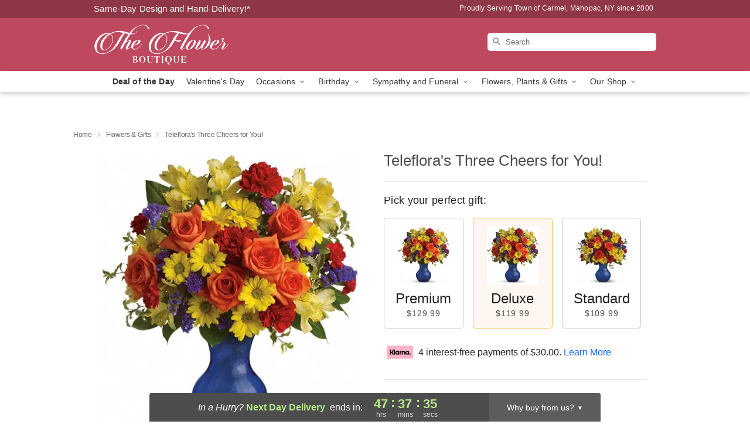

--- FILE ---
content_type: text/html; charset=UTF-8
request_url: https://www.flowerboutiquemahopac.com/flowers/telefloras-three-cheers-for-you
body_size: 24333
content:
<!DOCTYPE html>
<html lang="en">

<head>
  <meta charset="UTF-8">
<meta name="msvalidate.01" content="" />
<meta name="verify-v1" content="VxO-CBOdcmJtMHceaenbpbKcnsTCMKbRG2nL9qPveU0" />
<meta name="google-site-verification" content="VxO-CBOdcmJtMHceaenbpbKcnsTCMKbRG2nL9qPveU0" />
<meta name="y_key" content="" />
<meta http-equiv="X-UA-Compatible" content="IE=edge" />
<meta http-equiv="Cache-Control" content="max-age=86400" />
<meta name="description" content="Order Teleflora's Three Cheers for You! for delivery in Town of Carmel, Mahopac. Same day delivery available from The Flower Boutique." />
<meta id="viewport" name="viewport" content="width=device-width, initial-scale=1">
<meta http-equiv="Content-Language" content="en-us" />  <link rel="preconnect" href="https://www.lovingly.com/" crossorigin> <link rel="dns-prefetch" href="https://www.lovingly.com/"><link rel="preconnect" href="https://res.cloudinary.com/" crossorigin> <link rel="dns-prefetch" href="https://res.cloudinary.com/"><link rel="preconnect" href="https://www.google.com/" crossorigin> <link rel="dns-prefetch" href="https://www.google.com/"><link rel="preconnect" href="https://fonts.gstatic.com/" crossorigin> <link rel="dns-prefetch" href="https://fonts.gstatic.com/"><link rel="preconnect" href="https://maps.google.com/" crossorigin> <link rel="dns-prefetch" href="https://maps.google.com/"><link rel="preconnect" href="https://ajax.googleapis.com/" crossorigin> <link rel="dns-prefetch" href="https://ajax.googleapis.com/"><link rel="preconnect" href="https://fonts.gstatic.com/" crossorigin> <link rel="dns-prefetch" href="https://fonts.gstatic.com/">
  
  <meta property="og:url" content="https://www.flowerboutiquemahopac.com/flowers/telefloras-three-cheers-for-you" />
<meta property="og:type" content="website" />
<meta property="og:title" content="Send Teleflora's Three Cheers for You! in Town of Carmel, Mahopac, NY - The Flower Boutique" />
<meta property="og:description" content="Order Teleflora's Three Cheers for You! for delivery in Town of Carmel, Mahopac. Same day delivery available from The Flower Boutique." />
 
<meta property="og:image" content="http://res.cloudinary.com/ufn/image/upload/c_pad,f_auto,h_154,w_154/ktlrtwxtzdfnrr6reklu.jpg" />

<meta property="og:image:secure_url" content="https://res.cloudinary.com/ufn/image/upload/c_pad,f_auto,h_154,w_154/ktlrtwxtzdfnrr6reklu.jpg" />


<!-- Twitter cards -->

<meta name="twitter:card" content="summary_large_image">
<meta name="twitter:site" content="https://www.flowerboutiquemahopac.com/flowers/telefloras-three-cheers-for-you">
<meta name="twitter:creator" content="">
<meta name="twitter:title" content="Send Teleflora's Three Cheers for You! in Town of Carmel, Mahopac, NY - The Flower Boutique">
<meta name="twitter:description" content="Order Teleflora's Three Cheers for You! for delivery in Town of Carmel, Mahopac. Same day delivery available from The Flower Boutique.">
<meta name="twitter:image" content="https://res.cloudinary.com/ufn/image/upload/c_pad,f_auto,h_154,w_154/ktlrtwxtzdfnrr6reklu.jpg">
  
    <link rel="canonical" href="https://www.flowerboutiquemahopac.com/flowers/telefloras-three-cheers-for-you" />

  <!-- secure Fav and touch icons -->
<link rel="apple-touch-icon" sizes="57x57" href="https://res.cloudinary.com/ufn/image/upload/c_pad,h_57,w_57,fl_progressive,f_auto,q_auto/v1654277644/lovingly-logos/lovingly-favicon.ico">
<link rel="apple-touch-icon" sizes="114x114" href="https://res.cloudinary.com/ufn/image/upload/c_pad,h_114,w_114,fl_progressive,f_auto,q_auto/v1654277644/lovingly-logos/lovingly-favicon.ico">
<link rel="apple-touch-icon" sizes="72x72" href="https://res.cloudinary.com/ufn/image/upload/c_pad,h_72,w_72,fl_progressive,f_auto,q_auto/v1654277644/lovingly-logos/lovingly-favicon.ico">
<link rel="apple-touch-icon-precomposed" href="https://res.cloudinary.com/ufn/image/upload/c_pad,h_57,w_57,fl_progressive,f_auto,q_auto/v1654277644/lovingly-logos/lovingly-favicon.ico">
<link rel="shortcut icon" href="https://res.cloudinary.com/ufn/image/upload/c_scale,h_15,w_15,fl_progressive,f_auto,q_auto/v1654277644/lovingly-logos/lovingly-favicon.ico">

  <title>
    Send Teleflora's Three Cheers for You! in Town of Carmel, Mahopac, NY - The Flower Boutique  </title>

    <script>
  window.storeCurrency = 'USD';
  </script>

    

<script>


var jsdata = {"gtm_code":"GTM-PTBBP8FF","site_identifier":"www.flowerboutiquemahopac.com","site_ga4_id":"G-6NXCYWG861"};

// Initialize the data layer with site identifier and optional GA4/AdWords IDs
window.dataLayer = window.dataLayer || [];
var dataLayerInit = {
  'site_identifier': jsdata.site_identifier
};

// Add GA4 ID if available
if (jsdata.site_ga4_id) {
  dataLayerInit['site_ga4_id'] = jsdata.site_ga4_id;
}

// Add AdWords conversion ID if available
if (jsdata.site_adwords_id) {
  dataLayerInit['site_adwords_id'] = jsdata.site_adwords_id;
}

window.dataLayer.push(dataLayerInit);

// Google Tag Manager
(function(w,d,s,l,i){w[l]=w[l]||[];w[l].push({'gtm.start':
new Date().getTime(),event:'gtm.js'});var f=d.getElementsByTagName(s)[0],
j=d.createElement(s),dl=l!='dataLayer'?'&l='+l:'';j.async=true;j.src=
'https://gtm.lovingly.com/gtm.js?id='+i+dl;f.parentNode.insertBefore(j,f);
})(window,document,'script','dataLayer',jsdata.gtm_code);
// End Google Tag Manager

</script>
  <link rel='stylesheet' href='/css/theme/gambit/gambit_single-product.css?v=1769105920'></link><link rel='preload' href='/css/theme/gambit/gambit_master.css?v=1769105920' as='style' onload='this.onload=null;this.rel="stylesheet"'></link><link rel='preload' href='/css/theme/gambit/gambit_skin_solid_raspberry.css?v=1769105920' as='style' onload='this.onload=null;this.rel="stylesheet"'></link>
  
    <script type="application/ld+json">
{
    "@context": "https://schema.org",
    "@type": "Florist",
    "@id": "https://www.flowerboutiquemahopac.com#business",
    "name": "The Flower Boutique",
    "url": "https://www.flowerboutiquemahopac.com",
    "legalName": "Karen Cilmi",
    "description": "Order Teleflora\u0027s Three Cheers for You! for delivery in Town of Carmel, Mahopac. Same day delivery available from The Flower Boutique.",
    "logo": "https://res.cloudinary.com/ufn/image/upload/v1499889481/1499889481268_5.svg",
    "image": [
        "https://res.cloudinary.com/ufn/image/upload/v1487123135/thor_splash/spring/Spring_Mobile.jpg"
    ],
    "priceRange": "$$",
    "telephone": "+18456281946",
    "email": "wecare@flowerboutiquemahopac.com",
    "currenciesAccepted": "USD",
    "acceptedPaymentMethod": [
        "Cash",
        "CreditCard"
    ],
    "foundingDate": "2000",
    "address": {
        "@type": "PostalAddress",
        "streetAddress": "4 Veschi Lane North",
        "addressLocality": "Mahopac",
        "addressRegion": "NY",
        "postalCode": "10541",
        "addressCountry": "US"
    },
    "geo": {
        "@type": "GeoCoordinates",
        "latitude": 41.363056,
        "longitude": -73.746422
    },
    "hasMap": "https://www.google.com/maps/dir/?api=1\u0026destination=41.36305600,-73.74642200\u0026travelmode=driving",
    "openingHours": [
        "Tu 09:00:00-17:00:00",
        "We 09:00:00-17:00:00",
        "Th 09:00:00-17:00:00",
        "Fr 09:00:00-17:00:00",
        "Sa 10:00:00-14:00:00"
    ],
    "sameAs": [
        "https://www.google.com/maps?cid=16271973435348978119\u0026_ga=2.89820187.1249490813.1539622877-2106337347.1535485067",
        "https://www.facebook.com/The-Flower-Boutique-109286515826206/"
    ],
    "contactPoint": {
        "@type": "ContactPoint",
        "contactType": "customer service",
        "telephone": "+18456281946",
        "email": "wecare@flowerboutiquemahopac.com",
        "areaServed": "Mahopac NY",
        "availableLanguage": [
            "English"
        ]
    },
    "areaServed": {
        "@type": "AdministrativeArea",
        "name": "Mahopac, NY"
    },
    "makesOffer": [
        {
            "@type": "Offer",
            "name": "Deal of the Day",
            "price": "50.00",
            "priceCurrency": "USD",
            "availability": "https://schema.org/InStock",
            "url": "https://www.flowerboutiquemahopac.com/flowers/deal-of-the-day"
        },
        {
            "@type": "Offer",
            "name": "Same-Day Flower Delivery Service",
            "price": "18.00",
            "priceCurrency": "USD",
            "availability": "https://schema.org/InStock",
            "url": "https://www.flowerboutiquemahopac.com/delivery-policy"
        }
    ]
}
</script>

  
</head>

<body class="body
             solid-skin">
    
<!-- Google Tag Manager (noscript) -->
<noscript><iframe src="https://gtm.lovingly.com/ns.html?id=GTM-PTBBP8FF"
height="0" width="0" style="display:none;visibility:hidden"></iframe></noscript>
<!-- End Google Tag Manager (noscript) -->

  <a class="main-content-link" href="#maincontent">Skip to main content</a>

  <div id="covidModal" role="dialog" aria-label="Covid-19 Modal" class="reveal-modal animated medium covid-modal" data-reveal>

  <p>For our<strong> freshest, most beautiful blooms, please shop our <a href="/flowers/deal-of-the-day" title="Deal of the Day">Florist’s Choice</a> options,</strong> as we may be experiencing
      delays in receiving shipments of certain flower types.
  </p>

  <p>Please note that for all other orders, we may need to replace stems so we can deliver the freshest bouquet possible, and we may have to use a different vase.</p>

  <p>We promise to always deliver a  <strong>fresh, beautiful, and completely one-of-a-kind gift</strong> of the same or greater value as what you selected.<p>

  <p>Deliveries may also be impacted by COVID-19 restrictions. Rest assured that we are taking all recommended precautions to ensure customer satisfaction and safety.
    <br>
    <br>
    Delivery impacts may include:</p>
  <ul>
    <li>Restricted deliveries to hospitals or nursing homes </li>
    <li>Restricted deliveries to office buildings </li>
    <li>Restricted access to certain regional areas</li>
  </ul>

  <p>In addition, we may be using “no contact” delivery procedures. After confirming that the
    recipient is available to accept, their gift will be left at the door and the delivery driver will step back a
    safe distance to ensure they receive their gift.</p>

  <p>Please see our <a href="/about-us" aria-label="About Us">About Us</a> page for more details. We appreciate
        your understanding and support!</p>

  <a class="close-reveal-modal" aria-label="Close Covid-19 modal" tabindex="0" role="button">&#215;</a>

</div>

<div id="deliveryLaterModal" role="dialog" aria-label="Delivery Later Modal" aria-modal="true" class="reveal-modal animated medium covid-modal delivery-later-modal" data-reveal>

  <img class="delivery-later-modal__logo b-lazy" src="[data-uri]" data-src="https://res.cloudinary.com/ufn/image/upload/v1586371085/gift-now-logo_xqjmjz.svg" alt="Gift Now, Deliver Later logo">

  <div id="delivery-later-title" class="delivery-later-modal-title">Gift Now, Deliver Later</div>

  <p class="delivery-later-modal-subtitle">With <strong>Gift Now, Deliver Later</strong>, you'll send smiles twice! Here's how:</p>
  <img class="delivery-later-modal__small-image b-lazy" src="[data-uri]" data-src="https://res.cloudinary.com/ufn/image/upload/v1675263741/gift-card_yjh09i.svg" alt="Gift Card Logo">
  <p class="delivery-later-modal__instructions-copy">SMILE 1
  </p>
  <p>When you complete your purchase, your lucky recipient will instantly receive a surprise email that includes your card message and a picture of the flowers you chose.</p>
  <img class="delivery-later-modal__small-image b-lazy" src="[data-uri]" data-src="https://res.cloudinary.com/ufn/image/upload/v1675263852/Flowers_gsren6.svg" alt="Flowers logo">
  <p class="delivery-later-modal__instructions-copy">SMILE 2</p>

  <p>As soon as possible (usually within two weeks), we'll contact your recipient to schedule delivery of their gorgeous floral gift. Trust us, it'll be worth the wait! </p>

  <a class="close-reveal-modal" aria-label="Close Gift Now, Deliver Later modal" tabindex="0" role="button">&#215;</a>

</div>

<div id="alcoholModal" role="dialog" aria-label="Alcohol Modal" aria-modal="true" class="reveal-modal animated medium covid-modal" data-reveal>

  <p id="alcohol-modal-title"><strong>Wine for every occasion</strong></p>

  <p>We offer a wide-selection of premium wines to perfectly pair with your floral gift.</p>

  <p>Ordering a bottle (or two!) from our site is easy. Just make sure that:</p>
  <ul>
    <li>You're 21 or older</li>
    <li>The person picking up or receiving the delivery is 21 or older</li>
  </ul>

  <a class="close-reveal-modal" aria-label="Close alcohol modal" tabindex="0" role="button">&#215;</a>

</div>      <!-- Hidden trigger link for the modal -->
    <a href="#" data-reveal-id="coupon-modal" style="display: none;">Open Coupon Details</a>

    <div id="coupon-modal" class="reveal-modal animated small" data-reveal role="dialog" aria-label="coupon-modal-title" aria-modal="true">
        <div class="coupon-modal-content">
            <div class="coupon-modal-close">
                <div class="close-icon">
                    <a class="close-reveal-modal" aria-label="Close modal" tabindex="0" role="button">&#215;</a>
                </div>
            </div>
            <div class="coupon-modal-text">
                <p id="coupon-modal-title" class="banner-modal-content"></p>
            </div>
        </div>
    </div>

    <script>
        window.couponData = [];
    </script>

 
  
  
    <header id="stickyHeader">
            <div class="header__top-banner theme__background-color--dark">
        <div class="row">

          <div class="sticky__content">

            <!-- Sticky content -->
            <div class="sticky__store-name">
              <a class="JSVAR__lovingly-exclusive-override-slug" href="/" title="The Flower Boutique - Town of Carmel, Mahopac Flower Delivery" notranslate>
                The Flower Boutique              </a>
            </div>
            <div class="sticky__assurance">100% Florist-Designed and Hand-Delivered!</div>

          </div>

          <div class="header__text-container">
            <!-- Non-sticky content -->
            <div class="header__established">
              <a class="JSVAR__lovingly-exclusive-override-slug" href="/delivery-policy#:~:text=Same%20Day%20Delivery,-%3A" aria-label="Delivery Policy" title="Same-Day Design and Hand-Delivery!" target="_blank">
                Same-Day Design and Hand-Delivery!*
              </a>
            </div>

            <div class="header__phone-address">
                              <span id="proudly_serving" style="margin-right: 5px;"> 
                  Proudly Serving Town of Carmel, Mahopac, NY                  since 2000                </span>
                          </div>
          </div>

        </div>

      </div>

      <div class="header__solid-skin-container">

        <div class="row header__container">

          <div class="header">

            <!-- Left column -->
<div class="hide-for-small header__logo-container ieLogoContainer">

  <div>

    <a href="/" aria-label="The Flower Boutique" class="JSVAR__lovingly-exclusive-override-slug header__logo-image-container header__logo-text" id="fittext1" title="The Flower Boutique - Town of Carmel, Mahopac Flower Delivery">

      <figure><img loading="eager" alt="Flower delivery in Town of Carmel, Mahopac NY image" src="https://res.cloudinary.com/ufn/image/upload/c_pad,f_auto,q_auto,fl_progressive/1499889481268_5" /><figcaption>The Flower Boutique - Flower Delivery in Town of Carmel, Mahopac, NY</figcaption></figure>
    </a>
  </div>

</div>
            <!-- Center column -->
<div class="hide-for-small free-delivery__container free-delivery__white">

  
    &nbsp;
  
</div>

            <!-- Right column -->
            <div class="hide-for-small header__right-column logo_vert_align header__no-free-delivery">

              <!-- Search Bar -->
<div class="search__container search__container--dark-skin">
  
  <form action="/categories/searchProds" role="search" class="search-form" id="search-form-desktop" method="get" accept-charset="utf-8">
  <input name="sr" class="search-field search-input left" aria-label="Search" placeholder="Search" id="search-input-gambit-desktop" type="text"/>
  <input type="hidden" name="s_en" id="search-endesktop"/>
  <input class="hide" aria-hidden="1" type="submit" value="Submit Search Form"/>
  <label class="placeholder-label" id="search-placeholder-fallback-desktop">Search</label>

</form>
</div><!--/search__container-->

            </div>

          </div>

        </div>

      </div>

      <!-- NAVIGATION -->
      
<section class="mobile-navigation-bar" id="mobile-navigation-bar">
  <div class="mobile-navigation-bar__toggle hide-mobile-nav">
    <div id="toggle-nav" class="hamburger hamburger--squeeze js-hamburger">
      <div class="hamburger-box">
        <div class="hamburger-inner"></div>
      </div>
    </div>
  </div>
  <div class="mobile-navigation-bar__name hide-mobile-nav">
    <a class="JSVAR__lovingly-exclusive-override-slug" title="The Flower Boutique" href="/">
      The Flower Boutique    </a>
  </div>
  <div class="mobile-navigation-bar__right-section hide-mobile-nav">
    <button id="searchIcon" type="submit" alt="Open search input">
    <img width="19" height="19" alt="search glass icon"
        src="https://res.cloudinary.com/ufn/image/upload/w_19,h_19,f_auto,q_auto/v1472224554/storefront_assets/search.png" />
</button>
    <!-- Back button : id backNext -->
<div class="back-next-button__container" id="backNext">
    <button type="button" role="button"  class="back-next-button" id="navBackButton">
        <img height="auto" src="https://res.cloudinary.com/ufn/image/upload/v1570470309/arrow_upward-24px_gjozgt.svg"
            alt="Back arrow" />
    </button>
</div>  </div>

  <div id="mobileSearchContainer" class="search-form__container hide-mobile-nav">
    <!-- Search Bar -->
<div class="search__container search__container--dark-skin">
  
  <form action="/categories/searchProds" role="search" class="search-form" id="search-form-mobile" method="get" accept-charset="utf-8">
  <input name="sr" class="search-field search-input left" aria-label="Search" placeholder="Search" id="search-input-gambit-mobile" type="text"/>
  <input type="hidden" name="s_en" id="search-enmobile"/>
  <input class="hide" aria-hidden="1" type="submit" value="Submit Search Form"/>
  <label class="placeholder-label" id="search-placeholder-fallback-mobile">Search</label>

</form>
</div><!--/search__container-->
  </div>

  <div class="mobile-navigation__side-list hide-mobile-nav" id="mobile-nav-sidebar">
    <ul>
      <li class="sr-only">Nav Menu</li>
    </ul>
  </div>

  <div role="navigation" id="mobile-nav-content" class="mobile-navigation__main-list hide-mobile-nav">
    <ul>
      <!-- DEAL OF THE DAY -->
      <li class="mobile-navigation__list-item promoted-product-link">
        <a href="/flowers/deal-of-the-day" title="View Deal of the Day Product" class="mobile-navigation__deal-link JSVAR__lovingly-exclusive-override-slug" aria-label="Deal of the Day">Deal of the Day</a>      </li>

      <!-- FEATURED CATEGORY -->
                      <li class="mobile-navigation__list-item">
          <a href="/valentines-day" class="">Valentine's Day</a>        </li>
      
            
      <li class="mobile-navigation__list-item mobile-navigation__has-dropdown">
        <button type="button" role="button" aria-haspopup="true" aria-expanded="false" class="mobile-navigation__dropdown-button"
          data-ul="occasions">Occasions          <svg role="presentation" class="right-carat" xmlns="http://www.w3.org/2000/svg" width="24" height="24" viewBox="0 0 24 24">
            <path data-name="Path 731" d="M8.59,16.59,13.17,12,8.59,7.41,10,6l6,6-6,6Z" fill="#000" ></path>
            <path data-name="Path 732" d="M0,0H24V24H0Z" fill="none" ></path>
          </svg>
        </button>
        <ul id="occasions">
          
<ul class="navigation__dropdown-list split-column"><li><a href="/valentines-day" title="Visit the Valentine's Day category" class="">Valentine's Day</a></li><li><a href="/birthday" title="Visit the Birthday category" class="">Birthday</a></li><li><a href="/sympathy-and-funeral" title="Visit the Sympathy and Funeral category" class="">Sympathy and Funeral</a></li><li><a href="/any-occasion" title="Visit the Any Occasion category" class="">Any Occasion</a></li><li><a href="/love-and-romance" title="Visit the Love and Romance category" class="">Love and Romance</a></li><li><a href="/thinking-of-you" title="Visit the Thinking of You category" class="">Thinking of You</a></li><li><a href="/im-sorry-flowers" title="Visit the I'm Sorry Flowers category" class="">I'm Sorry Flowers</a></li><li><a href="/new-baby" title="Visit the New Baby category" class="">New Baby</a></li><li><a href="/get-well" title="Visit the Get Well category" class="">Get Well</a></li><li><a href="/anniversary" title="Visit the Anniversary category" class="">Anniversary</a></li><li><a href="/just-because" title="Visit the Just Because category" class="">Just Because</a></li><li><a href="/thank-you" title="Visit the Thank You category" class="">Thank You</a></li><li><a href="/congratulations" title="Visit the Congratulations category" class="">Congratulations</a></li><li><a href="/business-gifting" title="Visit the Business Gifting category" class="">Business Gifting</a></li></ul>
        </ul>
      </li>
            
      <li class="mobile-navigation__list-item mobile-navigation__has-dropdown">
        <button type="button" role="button" aria-haspopup="true" aria-expanded="false" class="mobile-navigation__dropdown-button"
          data-ul="birthday">Birthday          <svg role="presentation" class="right-carat" xmlns="http://www.w3.org/2000/svg" width="24" height="24" viewBox="0 0 24 24">
            <path data-name="Path 731" d="M8.59,16.59,13.17,12,8.59,7.41,10,6l6,6-6,6Z" fill="#000" ></path>
            <path data-name="Path 732" d="M0,0H24V24H0Z" fill="none" ></path>
          </svg>
        </button>
        <ul id="birthday">
          
<ul class="navigation__dropdown-list "><li><a href="/birthday" title="Visit the All Birthday category" class="">All Birthday</a></li><li><a href="/birthday-for-friend" title="Visit the Birthday for Friend category" class="">Birthday for Friend</a></li></ul>
        </ul>
      </li>
            
      <li class="mobile-navigation__list-item mobile-navigation__has-dropdown">
        <button type="button" role="button" aria-haspopup="true" aria-expanded="false" class="mobile-navigation__dropdown-button"
          data-ul="sympathy_and_funeral">Sympathy and Funeral          <svg role="presentation" class="right-carat" xmlns="http://www.w3.org/2000/svg" width="24" height="24" viewBox="0 0 24 24">
            <path data-name="Path 731" d="M8.59,16.59,13.17,12,8.59,7.41,10,6l6,6-6,6Z" fill="#000" ></path>
            <path data-name="Path 732" d="M0,0H24V24H0Z" fill="none" ></path>
          </svg>
        </button>
        <ul id="sympathy_and_funeral">
          
<ul class="navigation__dropdown-list split-column"><li><a href="/sympathy-and-funeral" title="Visit the All Sympathy and Funeral category" class="">All Sympathy and Funeral</a></li><li><a href="/loss-of-a-pet" title="Visit the Loss of a Pet category" class="">Loss of a Pet</a></li></ul>
        </ul>
      </li>
            
      <li class="mobile-navigation__list-item mobile-navigation__has-dropdown">
        <button type="button" role="button" aria-haspopup="true" aria-expanded="false" class="mobile-navigation__dropdown-button"
          data-ul="flowers__plants___gifts">Flowers, Plants & Gifts          <svg role="presentation" class="right-carat" xmlns="http://www.w3.org/2000/svg" width="24" height="24" viewBox="0 0 24 24">
            <path data-name="Path 731" d="M8.59,16.59,13.17,12,8.59,7.41,10,6l6,6-6,6Z" fill="#000" ></path>
            <path data-name="Path 732" d="M0,0H24V24H0Z" fill="none" ></path>
          </svg>
        </button>
        <ul id="flowers__plants___gifts">
          
<ul class="navigation__dropdown-list triple-column"><li class="navigation__subnav-list"><div class="navigation__dropdown-title">Flower Type</div><ul class="navigation__dropdown-list"><li><a href="/orchids" title="Visit the Orchids category" class="">Orchids</a></li><li><a href="/lilies" title="Visit the Lilies category" class="">Lilies</a></li><li><a href="/roses" title="Visit the Roses category" class="">Roses</a></li></ul></li><li class="navigation__subnav-list"><div class="navigation__dropdown-title">Plants</div><ul class="navigation__dropdown-list"><li><a href="/green-plants" title="Visit the Green Plants category" class="">Green Plants</a></li><li><a href="/blooming-plants" title="Visit the Blooming Plants category" class="">Blooming Plants</a></li><li><a href="/orchid-plants" title="Visit the Orchid Plants category" class="">Orchid Plants</a></li></ul></li><li class="navigation__subnav-list"><div class="navigation__dropdown-title">Color</div><ul class="navigation__dropdown-list"><li><a href="/purple" title="Visit the Purple category" class="">Purple</a></li><li><a href="/pink" title="Visit the Pink category" class="">Pink</a></li><li><a href="/mixed" title="Visit the Mixed category" class="">Mixed</a></li><li><a href="/yellow" title="Visit the Yellow category" class="">Yellow</a></li><li><a href="/white" title="Visit the White category" class="">White</a></li><li><a href="/green" title="Visit the Green category" class="">Green</a></li><li><a href="/orange" title="Visit the Orange category" class="">Orange</a></li><li><a href="/red" title="Visit the Red category" class="">Red</a></li><li><a href="/blue" title="Visit the Blue category" class="">Blue</a></li></ul></li><li class="navigation__subnav-list"><div class="navigation__dropdown-title">Collections</div><ul class="navigation__dropdown-list"><li><a href="/premium-collection" title="Visit the Premium Collection category" class="">Premium Collection</a></li><li><a href="/modern" title="Visit the Modern category" class="">Modern</a></li><li><a href="/our-custom-designs" title="Visit the Our Custom Designs category" class="">Our Custom Designs</a></li></ul></li><li class="navigation__subnav-list"><div class="navigation__dropdown-title">By Price</div><ul class="navigation__dropdown-list"><li><a href="/flowers-under-50" title="Visit the Flowers Under $50 category" class="">Flowers Under $50</a></li><li><a href="/flowers-50-to-60" title="Visit the Flowers $50 to $60 category" class="">Flowers $50 to $60</a></li><li><a href="/flowers-60-to-80" title="Visit the Flowers $60 to $80 category" class="">Flowers $60 to $80</a></li><li><a href="/flowers-over-80" title="Visit the Flowers Over $80 category" class="">Flowers Over $80</a></li></ul></li></ul>
        </ul>
      </li>
      
      <li class="mobile-navigation__list-item mobile-navigation__has-dropdown">
        <button type="button" role="button" aria-haspopup="true" aria-expanded="false" data-ul="our-shop" class="mobile-navigation__dropdown-button" title="Learn more about our shop">
          OUR SHOP
          <svg role="presentation" class="right-carat" xmlns="http://www.w3.org/2000/svg" width="24" height="24" viewBox="0 0 24 24">
            <path id="Path_731" data-name="Path 731" d="M8.59,16.59,13.17,12,8.59,7.41,10,6l6,6-6,6Z" fill="#000" />
            <path id="Path_732" data-name="Path 732" d="M0,0H24V24H0Z" fill="none" />
          </svg>
        </button>
        <ul id="our-shop">
          <li><a title="Visit Delivery Policy" href="/delivery-policy">Delivery Policy</a></li><li><a title="Visit Wedding Flowers" href="/wedding-flowers">Wedding Flowers</a></li>          <li>
            <a href="/about-us">About Us</a>          </li>
          
                      <div class="navigation__dropdown-title">Flower Delivery</div>
            <ul class="navigation__dropdown-list">
              <li><a title="Flower Delivery in Baldwin Place, NY" aria-label="Flower Delivery in Baldwin Place, NY" href="/flower-delivery/ny/baldwin-place">Baldwin Place, NY</a></li><li><a title="Flower Delivery in Shenorock, NY" aria-label="Flower Delivery in Shenorock, NY" href="/flower-delivery/ny/shenorock">Shenorock, NY</a></li><li><a title="Flower Delivery in Mahopac Falls, NY" aria-label="Flower Delivery in Mahopac Falls, NY" href="/flower-delivery/ny/mahopac-falls">Mahopac Falls, NY</a></li><li><a title="Flower Delivery in Mahopac, NY" aria-label="Flower Delivery in Mahopac, NY" href="/flower-delivery/ny/mahopac">Mahopac, NY</a></li><li><a title="Flower Delivery in Lincolndale, NY" aria-label="Flower Delivery in Lincolndale, NY" href="/flower-delivery/ny/lincolndale">Lincolndale, NY</a></li><li><a title="Flower Delivery in Jefferson Valley, NY" aria-label="Flower Delivery in Jefferson Valley, NY" href="/flower-delivery/ny/jefferson-valley">Jefferson Valley, NY</a></li><li><a title="Flower Delivery in Granite Springs, NY" aria-label="Flower Delivery in Granite Springs, NY" href="/flower-delivery/ny/granite-springs">Granite Springs, NY</a></li><li><a title="Flower Delivery in Somers, NY" aria-label="Flower Delivery in Somers, NY" href="/flower-delivery/ny/somers">Somers, NY</a></li><li><a title="Flower Delivery in Shrub Oak, NY" aria-label="Flower Delivery in Shrub Oak, NY" href="/flower-delivery/ny/shrub-oak">Shrub Oak, NY</a></li><li><a title="Flower Delivery in Purdys, NY" aria-label="Flower Delivery in Purdys, NY" href="/flower-delivery/ny/purdys">Purdys, NY</a></li>            </ul>
                    
        </ul>
      </li>

    </ul>
  </div>

  <!-- Mobile View -->
<div role="timer" class="countdown-timer__mobile show-for-small hide-force" id="countdownTimerv2ContainerMobile">
      <div class="inner">

      <strong>
                <span id="deliveryDayTextMobile"></span>
      </strong>

      <div class="right-side-timer">
        <span class="small">&nbsp;Ends in:&nbsp;</span>
        <div id="countdownTimerv2Mobile" class="timer-mobile" notranslate></div>
      </div>
    </div>

    </div>
</section>
<nav role="navigation" class="navigation "
  id="topbar">
  <ul class="navigation__main-list">

    <!-- DEAL OF THE DAY -->
    <li class="navigation__main-link no-dropdown promoted-product-link">
      <strong>
        <a href="/flowers/deal-of-the-day" title="View Deal of the Day Product" class="navigation__main-link-item JSVAR__lovingly-exclusive-override-slug" aria-label="Deal of the Day">Deal of the Day</a>      </strong>
    </li>

    <!-- FEATURED CATEGORY -->
                  <li class="navigation__main-link no-dropdown">
          <a href="/valentines-day" class="navigation__main-link-item ">Valentine's Day</a>        </li>
    
          
      <!-- Inject Sympathy Funeral category into this place -->
                                  <!-- <li class="navigation__main-link no-dropdown"> -->
                      <!-- </li> -->
              
      <li class="navigation__main-link navigation__has-dropdown">
        <button type="button" role="button" aria-haspopup="true" aria-expanded="false" class="navigation__main-link-item">Occasions <img
            class="b-lazy carat" src=[data-uri]
            data-src="https://res.cloudinary.com/ufn/image/upload/v1571166165/down-carat_lpniwv"
            alt="Dropdown down carat" /></button>
        <div class="navigation__dropdown">
          <div class="navigation__dropdown-content">
            <div class="navigation__dropdown-list-wrapper">
              <div class="navigation__dropdown-title">Occasions</div>
              
<ul class="navigation__dropdown-list split-column"><li><a href="/valentines-day" title="Visit the Valentine's Day category" class="">Valentine's Day</a></li><li><a href="/birthday" title="Visit the Birthday category" class="">Birthday</a></li><li><a href="/sympathy-and-funeral" title="Visit the Sympathy and Funeral category" class="">Sympathy and Funeral</a></li><li><a href="/any-occasion" title="Visit the Any Occasion category" class="">Any Occasion</a></li><li><a href="/love-and-romance" title="Visit the Love and Romance category" class="">Love and Romance</a></li><li><a href="/thinking-of-you" title="Visit the Thinking of You category" class="">Thinking of You</a></li><li><a href="/im-sorry-flowers" title="Visit the I'm Sorry Flowers category" class="">I'm Sorry Flowers</a></li><li><a href="/new-baby" title="Visit the New Baby category" class="">New Baby</a></li><li><a href="/get-well" title="Visit the Get Well category" class="">Get Well</a></li><li><a href="/anniversary" title="Visit the Anniversary category" class="">Anniversary</a></li><li><a href="/just-because" title="Visit the Just Because category" class="">Just Because</a></li><li><a href="/thank-you" title="Visit the Thank You category" class="">Thank You</a></li><li><a href="/congratulations" title="Visit the Congratulations category" class="">Congratulations</a></li><li><a href="/business-gifting" title="Visit the Business Gifting category" class="">Business Gifting</a></li></ul>            </div>
            <div class="navigation__dropdown-divider"></div>
            <div class="navigation__dropdown-promo">
              <a href="/flowers/deal-of-the-day" class="navigation__dropdown-promo-link" aria-label="Deal of the Day"><img alt="Your expert designer will create a unique hand-crafted arrangement." width="304" height="140" src="https://res.cloudinary.com/ufn/image/upload/f_auto,q_auto,fl_progressive,w_304,h_140/Covid-Desktop-Nav-Banner_ynp9ab"></a>            </div>
          </div>
        </div>
      </li>
          
      <!-- Inject Sympathy Funeral category into this place -->
                                  <!-- <li class="navigation__main-link no-dropdown"> -->
                      <!-- </li> -->
              
      <li class="navigation__main-link navigation__has-dropdown">
        <button type="button" role="button" aria-haspopup="true" aria-expanded="false" class="navigation__main-link-item">Birthday <img
            class="b-lazy carat" src=[data-uri]
            data-src="https://res.cloudinary.com/ufn/image/upload/v1571166165/down-carat_lpniwv"
            alt="Dropdown down carat" /></button>
        <div class="navigation__dropdown">
          <div class="navigation__dropdown-content">
            <div class="navigation__dropdown-list-wrapper">
              <div class="navigation__dropdown-title">Birthday</div>
              
<ul class="navigation__dropdown-list split-column"><li><a href="/birthday" title="Visit the All Birthday category" class="">All Birthday</a></li><li><a href="/birthday-for-friend" title="Visit the Birthday for Friend category" class="">Birthday for Friend</a></li></ul>            </div>
            <div class="navigation__dropdown-divider"></div>
            <div class="navigation__dropdown-promo">
              <a href="/flowers/deal-of-the-day" class="navigation__dropdown-promo-link" aria-label="Deal of the Day"><img alt="Your expert designer will create a unique hand-crafted arrangement." width="304" height="140" src="https://res.cloudinary.com/ufn/image/upload/f_auto,q_auto,fl_progressive,w_304,h_140/Covid-Desktop-Nav-Banner_ynp9ab"></a>            </div>
          </div>
        </div>
      </li>
          
      <!-- Inject Sympathy Funeral category into this place -->
                                  <!-- <li class="navigation__main-link no-dropdown"> -->
                      <!-- </li> -->
              
      <li class="navigation__main-link navigation__has-dropdown">
        <button type="button" role="button" aria-haspopup="true" aria-expanded="false" class="navigation__main-link-item">Sympathy and Funeral <img
            class="b-lazy carat" src=[data-uri]
            data-src="https://res.cloudinary.com/ufn/image/upload/v1571166165/down-carat_lpniwv"
            alt="Dropdown down carat" /></button>
        <div class="navigation__dropdown">
          <div class="navigation__dropdown-content">
            <div class="navigation__dropdown-list-wrapper">
              <div class="navigation__dropdown-title">Sympathy and Funeral</div>
              
<ul class="navigation__dropdown-list split-column"><li><a href="/sympathy-and-funeral" title="Visit the All Sympathy and Funeral category" class="">All Sympathy and Funeral</a></li><li><a href="/loss-of-a-pet" title="Visit the Loss of a Pet category" class="">Loss of a Pet</a></li></ul>            </div>
            <div class="navigation__dropdown-divider"></div>
            <div class="navigation__dropdown-promo">
              <a href="/flowers/deal-of-the-day" class="navigation__dropdown-promo-link" aria-label="Deal of the Day"><img alt="Your expert designer will create a unique hand-crafted arrangement." width="304" height="140" src="https://res.cloudinary.com/ufn/image/upload/f_auto,q_auto,fl_progressive,w_304,h_140/Covid-Desktop-Nav-Banner_ynp9ab"></a>            </div>
          </div>
        </div>
      </li>
          
      <!-- Inject Sympathy Funeral category into this place -->
                                  <!-- <li class="navigation__main-link no-dropdown"> -->
                      <!-- </li> -->
              
      <li class="navigation__main-link navigation__has-dropdown">
        <button type="button" role="button" aria-haspopup="true" aria-expanded="false" class="navigation__main-link-item">Flowers, Plants & Gifts <img
            class="b-lazy carat" src=[data-uri]
            data-src="https://res.cloudinary.com/ufn/image/upload/v1571166165/down-carat_lpniwv"
            alt="Dropdown down carat" /></button>
        <div class="navigation__dropdown">
          <div class="navigation__dropdown-content">
            <div class="navigation__dropdown-list-wrapper">
              <div class="navigation__dropdown-title"></div>
              
<ul class="navigation__dropdown-list triple-column"><li class="navigation__subnav-list"><div class="navigation__dropdown-title">Flower Type</div><ul class="navigation__dropdown-list"><li><a href="/orchids" title="Visit the Orchids category" class="">Orchids</a></li><li><a href="/lilies" title="Visit the Lilies category" class="">Lilies</a></li><li><a href="/roses" title="Visit the Roses category" class="">Roses</a></li></ul></li><li class="navigation__subnav-list"><div class="navigation__dropdown-title">Plants</div><ul class="navigation__dropdown-list"><li><a href="/green-plants" title="Visit the Green Plants category" class="">Green Plants</a></li><li><a href="/blooming-plants" title="Visit the Blooming Plants category" class="">Blooming Plants</a></li><li><a href="/orchid-plants" title="Visit the Orchid Plants category" class="">Orchid Plants</a></li></ul></li><li class="navigation__subnav-list"><div class="navigation__dropdown-title">Color</div><ul class="navigation__dropdown-list"><li><a href="/purple" title="Visit the Purple category" class="">Purple</a></li><li><a href="/pink" title="Visit the Pink category" class="">Pink</a></li><li><a href="/mixed" title="Visit the Mixed category" class="">Mixed</a></li><li><a href="/yellow" title="Visit the Yellow category" class="">Yellow</a></li><li><a href="/white" title="Visit the White category" class="">White</a></li><li><a href="/green" title="Visit the Green category" class="">Green</a></li><li><a href="/orange" title="Visit the Orange category" class="">Orange</a></li><li><a href="/red" title="Visit the Red category" class="">Red</a></li><li><a href="/blue" title="Visit the Blue category" class="">Blue</a></li></ul></li><li class="navigation__subnav-list"><div class="navigation__dropdown-title">Collections</div><ul class="navigation__dropdown-list"><li><a href="/premium-collection" title="Visit the Premium Collection category" class="">Premium Collection</a></li><li><a href="/modern" title="Visit the Modern category" class="">Modern</a></li><li><a href="/our-custom-designs" title="Visit the Our Custom Designs category" class="">Our Custom Designs</a></li></ul></li><li class="navigation__subnav-list"><div class="navigation__dropdown-title">By Price</div><ul class="navigation__dropdown-list"><li><a href="/flowers-under-50" title="Visit the Flowers Under $50 category" class="">Flowers Under $50</a></li><li><a href="/flowers-50-to-60" title="Visit the Flowers $50 to $60 category" class="">Flowers $50 to $60</a></li><li><a href="/flowers-60-to-80" title="Visit the Flowers $60 to $80 category" class="">Flowers $60 to $80</a></li><li><a href="/flowers-over-80" title="Visit the Flowers Over $80 category" class="">Flowers Over $80</a></li></ul></li></ul>            </div>
            <div class="navigation__dropdown-divider"></div>
            <div class="navigation__dropdown-promo">
              <a href="/flowers/deal-of-the-day" class="navigation__dropdown-promo-link" aria-label="Deal of the Day"><img alt="Your expert designer will create a unique hand-crafted arrangement." width="304" height="140" src="https://res.cloudinary.com/ufn/image/upload/f_auto,q_auto,fl_progressive,w_304,h_140/Covid-Desktop-Nav-Banner_ynp9ab"></a>            </div>
          </div>
        </div>
      </li>
    
    <li class="navigation__main-link navigation__has-dropdown navigation__cms-dropdown split-column">
      <button type="button" role="button" aria-haspopup="true" aria-expanded="false" class="navigation__main-link-item">Our Shop <img class="b-lazy carat"
          src=[data-uri]
          data-src="https://res.cloudinary.com/ufn/image/upload/v1571166165/down-carat_lpniwv"
          alt="Dropdown down carat" /></button>
      <div class="navigation__dropdown">
        <div class="navigation__dropdown-content geo-landing">
          <ul class="navigation__dropdown-list cms-column">
            <li>
              <a href="/about-us" title="About our shop">About Us</a>            </li>
            <li>
              <a href="/delivery-policy" aria-label="Delivery Policy">Delivery &amp; Substitution
                Policy</a>
            </li>
            <li>
              <a href="/flowers" aria-label="All Flowers & Gifts">All Flowers & Gifts</a>
            </li>
            <li><a title="Visit Wedding Flowers" aria-label="Visit Wedding Flowers" href="/wedding-flowers">Wedding Flowers</a></li>          </ul>
                        <div class="navigation__dropdown-title geo-landing-locations">
                Flower Delivery
                <ul class="navigation__dropdown-list">
                <li><a title="Flower Delivery in Baldwin Place, NY" aria-label="Flower Delivery in Baldwin Place, NY" href="/flower-delivery/ny/baldwin-place">Baldwin Place, NY</a></li><li><a title="Flower Delivery in Shenorock, NY" aria-label="Flower Delivery in Shenorock, NY" href="/flower-delivery/ny/shenorock">Shenorock, NY</a></li><li><a title="Flower Delivery in Mahopac Falls, NY" aria-label="Flower Delivery in Mahopac Falls, NY" href="/flower-delivery/ny/mahopac-falls">Mahopac Falls, NY</a></li><li><a title="Flower Delivery in Mahopac, NY" aria-label="Flower Delivery in Mahopac, NY" href="/flower-delivery/ny/mahopac">Mahopac, NY</a></li><li><a title="Flower Delivery in Lincolndale, NY" aria-label="Flower Delivery in Lincolndale, NY" href="/flower-delivery/ny/lincolndale">Lincolndale, NY</a></li><li><a title="Flower Delivery in Jefferson Valley, NY" aria-label="Flower Delivery in Jefferson Valley, NY" href="/flower-delivery/ny/jefferson-valley">Jefferson Valley, NY</a></li><li><a title="Flower Delivery in Granite Springs, NY" aria-label="Flower Delivery in Granite Springs, NY" href="/flower-delivery/ny/granite-springs">Granite Springs, NY</a></li><li><a title="Flower Delivery in Somers, NY" aria-label="Flower Delivery in Somers, NY" href="/flower-delivery/ny/somers">Somers, NY</a></li><li><a title="Flower Delivery in Shrub Oak, NY" aria-label="Flower Delivery in Shrub Oak, NY" href="/flower-delivery/ny/shrub-oak">Shrub Oak, NY</a></li><li><a title="Flower Delivery in Purdys, NY" aria-label="Flower Delivery in Purdys, NY" href="/flower-delivery/ny/purdys">Purdys, NY</a></li>                </ul>
              </div>
            
          <div class="navigation__dropdown-divider"></div>
          <div class="navigation__dropdown-promo">
            <a href="/flowers/deal-of-the-day" class="navigation__dropdown-promo-link" aria-label="Deal of the Day"><img alt="Your expert designer will create a unique hand-crafted arrangement." width="304" height="140" src="https://res.cloudinary.com/ufn/image/upload/f_auto,q_auto,fl_progressive,w_304,h_140/Covid-Desktop-Nav-Banner_ynp9ab"></a>          </div>
        </div>
      </div>
    </li>

  </ul>

</nav>
    </header>
    <!-- End solid header container -->

          <!-- Desktop Version -->
<div role="timer" class="countdown-timer hide-for-small hide-force" id="countdownTimerv2ContainerDesktop">
  <div class="countdown-timer__top-container" id="toggleBlock">
    <div class="timer-container">
      <div class="inner">
        <div class="text">
          <em>
            <span id="deliveryDayPreText"></span>
          </em> 
            <strong>
                        <span id="deliveryDayTextDesktop"></span>
            </strong>&nbsp;ends in:&nbsp;
        </div>
        <div class="timer" id="countdownTimerv2Desktop">

        </div>
      </div>
    </div>
    <div class="assurance-container">
      Why buy from us?&nbsp;
      <span class="toggle-icon__close" id="toggleIconClose">&#x25b2;</span>
      <span class="toggle-icon__open" id="toggleIconOpen">&#x25bc;</span>
    </div>
  </div>
  <div class="countdown-timer__satisfaction-container" id="satisfactionBottomContainer">
    <div class="row">
      <div class="column">
        <div class="section-block">
          <div class="poa__section"><div class="poa__attention">100%</div><div class="poa__secondary">SATISFACTION <br> GUARANTEE</div></div>
        </div>
      </div>
        <div class="column">
          <div class="section-block">
            <div class="poa__section">
              <div class="poa__attention">REAL</div>
              <div class="poa__secondary">WE ARE A REAL
                <br/>LOCAL FLORIST
              </div>
            </div>
          </div>
        </div>
      <div class="column">
        <div class="section-block">
          <div class="poa__section"><div class="poa__attention">100%</div><div class="poa__secondary">FLORIST DESIGNED <br> AND HAND DELIVERED</div></div>
        </div>
      </div>
    </div>
      </div>
</div>
    
    <!-- Start CONTENT-->
    <main id="maincontent"
      class=" ">
      <script async>
  window.product = {"AccountProduct":{"id":"839671","account_id":"72174","product_id":"9014","seo_id":"353623","price":"109.99","deluxe_increment":"10.00","premium_increment":"20.00","deluxe_price":"119.99","premium_price":"129.99","num_sales":"2","is_virtual":false,"is_favorite":false,"is_active":true,"is_enabled_deluxe":true,"is_enabled_premium":true,"is_tax_free":false,"is_food_tax_exempt":false,"is_lovingly_fee_free":false,"created":"2016-09-26 19:01:11","last_viewed":"2017-06-20 15:22:27","modified":"2025-05-05 17:23:02","extra_data":"{}","price_premium":"129.99","price_deluxe":"119.99","is_active_premium":"1","is_active_deluxe":"1","Product":{"id":"9014","product_type_id":null,"account_id":null,"arrangement_id":"7413","selection_guide_id":"5","name":"Teleflora\u0027s Three Cheers for You!","slug":"telefloras-three-cheers-for-you","description":"\u003Cp\u003EThree cheers for the season\u0027s happiest flowers in a rich cobalt blue vase! Beautifully arranged and beautifully priced, this delightful bouquet makes a brilliant birthday gift. It\u0027s also a great way to say \u0022I\u0027m thinking of you.\u0022\u003C\/p\u003E\u003Cp\u003EThe bright bouquet includes orange roses, yellow alstroemeria, red carnations and miniature carnations, yellow daisy spray chrysanthemums and purple statice accented with assorted greenery.Delivered in a cobalt blue Serendipity vase.\u003C\/p\u003E","meta_description":null,"care_instructions":null,"detailed_recipe":null,"page_title":"Flowers","price":"47.95","deluxe_increment":"10.00","premium_increment":"20.00","size":"16 3\/4\u0022 W x 18\u0022 H","type":"arrangement","sku":"TEV01-1A","deluxe_sku":"TEV01-1B","premium_sku":"TEV01-1C","is_active":true,"is_always_enabled":false,"is_funeral":false,"is_addon":false,"is_21plus":"0","is_base":true,"is_splash_promo":false,"is_temp_theme_product":false,"promo_text":null,"is_freeform":false,"is_tax_free":false,"is_food_tax_exempt":false,"is_lovingly_fee_free":false,"manufacturer":null,"created":"2015-07-17 19:25:40","last_viewed":null,"modified":"2017-08-15 20:09:17","product_id":"9014","price_deluxe":"57.95","price_premium":"67.95","ProductImage":[{"id":"10940","product_id":"9014","size":"deluxe","extra_id":null,"extra_size_label":null,"extra_description":null,"cloudfront_filename":null,"ordr":null,"created":"1970-01-01 00:00:00","modified":"2015-07-17 19:25:40","filename":"ktlrtwxtzdfnrr6reklu.jpg"},{"id":"10941","product_id":"9014","size":"standard","extra_id":null,"extra_size_label":null,"extra_description":null,"cloudfront_filename":null,"ordr":null,"created":"1970-01-01 00:00:00","modified":"2015-07-17 19:25:40","filename":"ljxf6dgoqttxd7gzgaoy.jpg"}]}}} ;
</script>

<!-- Back Button and Breadcrumbs Section -->
<div class="back-and-breadcrumbs-section">
  <div class="back-button-container">
    <button id="back-button"
            class="back-button hide"
            data-category=""
            data-url=""
            aria-label="Back">
      <div class="back-button__icon">
        <svg xmlns="http://www.w3.org/2000/svg" width="16" height="16" viewBox="0 0 16 16" fill="none">
          <path d="M13.3334 7.33332H5.22008L8.94675 3.60666L8.00008 2.66666L2.66675 7.99999L8.00008 13.3333L8.94008 12.3933L5.22008 8.66666H13.3334V7.33332Z" fill="#005E26"/>
        </svg>
      </div>
      <span class="back-button__text" id="back-button-text">Back</span>
    </button>
  </div>
  
  <div class="breadcrumb-container">
        <div class="product-breadcrumbs-wrapper"><nav class="breadcrumbs" aria-label="Breadcrumb"><div class="breadcrumb-list"><span class="breadcrumb-item"><a href="/">Home</a></span><span class="breadcrumb-separator" aria-hidden="true"><svg xmlns="http://www.w3.org/2000/svg" width="16" height="16" viewBox="0 0 16 16" fill="none"><path d="M6.46979 4L5.52979 4.94L8.58312 8L5.52979 11.06L6.46979 12L10.4698 8L6.46979 4Z" fill="black" fill-opacity="0.24"/></svg></span><span class="breadcrumb-item"><a href="/flowers">Flowers &amp; Gifts</a></span><span class="breadcrumb-separator" aria-hidden="true"><svg xmlns="http://www.w3.org/2000/svg" width="16" height="16" viewBox="0 0 16 16" fill="none"><path d="M6.46979 4L5.52979 4.94L8.58312 8L5.52979 11.06L6.46979 12L10.4698 8L6.46979 4Z" fill="black" fill-opacity="0.24"/></svg></span><span class="breadcrumb-item breadcrumb-current" aria-current="page">Teleflora&#039;s Three Cheers for You!</span></div></nav></div><script type="application/ld+json">{
    "@context": "https://schema.org",
    "@type": "BreadcrumbList",
    "itemListElement": [
        {
            "@type": "ListItem",
            "position": 1,
            "name": "Home",
            "item": "https://www.flowerboutiquemahopac.com/"
        },
        {
            "@type": "ListItem",
            "position": 2,
            "name": "Flowers & Gifts",
            "item": "https://www.flowerboutiquemahopac.com/flowers"
        },
        {
            "@type": "ListItem",
            "position": 3,
            "name": "Teleflora's Three Cheers for You!"
        }
    ]
}</script>  </div>
</div>

<section class="row storefrontWrap">
  <h1 class="sr-only">Teleflora's Three Cheers for You!</h1>

  <div class="row product productSectionOne mobile-reaarange-container">
    <div class="large-6 columns product__image-container product__section-one">

      
<img src="https://res.cloudinary.com/ufn/image/upload/c_pad,f_auto,fl_progressive,h_500,w_445/ktlrtwxtzdfnrr6reklu.jpg"flags="progressive" height="500" width="445" loading="eager" fetchpriority="high" decoding="async" alt="Teleflora&#039;s Three Cheers for You! - Deluxe. An arrangement by The Flower Boutique." title="Teleflora&#039;s Three Cheers for You! - Deluxe. An arrangement by The Flower Boutique." class="single-product-image deluxe_image" /><input type="hidden" id="standard_image" value='<img
  src="https://res.cloudinary.com/ufn/image/upload/c_pad,f_auto,fl_progressive,h_500,w_445/ljxf6dgoqttxd7gzgaoy.jpg" height="500"
  width="445" alt="Teleflora&#039;s Three Cheers for You! - Standard. An arrangement by The Flower Boutique." title="Teleflora&#039;s Three Cheers for You! - Standard. An arrangement by The Flower Boutique." class="single-product-image standard_image" />'><input type="hidden" id="deluxe_image" value='<img
  src="https://res.cloudinary.com/ufn/image/upload/c_pad,f_auto,fl_progressive,h_500,w_445/ktlrtwxtzdfnrr6reklu.jpg" height="500"
  width="445" alt="Teleflora&#039;s Three Cheers for You! - Deluxe. An arrangement by The Flower Boutique." title="Teleflora&#039;s Three Cheers for You! - Deluxe. An arrangement by The Flower Boutique." class="single-product-image deluxe_image" />'><input type="hidden" id="premium_image" value='<img
  src="https://res.cloudinary.com/ufn/image/upload/c_pad,f_auto,fl_progressive,h_500,w_445/ktlrtwxtzdfnrr6reklu.jpg" height="500"
  width="445" alt="Teleflora&#039;s Three Cheers for You! - Premium. An arrangement by The Flower Boutique." title="Teleflora&#039;s Three Cheers for You! - Premium. An arrangement by The Flower Boutique." class="single-product-image premium_image" />'>
      
      
      <!-- fall back in case mobile headers not set -->
      
      <div class="large-6 columns product__section-three">

        <h2 id="optimizelyTextSwitchTitleTwo">Description</h2>
        <hr class="subheading-separator">

        <div>
  <div class="description">
    <p>
      <p>Three cheers for the season's happiest flowers in a rich cobalt blue vase! Beautifully arranged and beautifully priced, this delightful bouquet makes a brilliant birthday gift. It's also a great way to say "I'm thinking of you."</p><p>The bright bouquet includes orange roses, yellow alstroemeria, red carnations and miniature carnations, yellow daisy spray chrysanthemums and purple statice accented with assorted greenery.Delivered in a cobalt blue Serendipity vase.</p>    </p>
        <p>
      Product ID      <span id="prodViewId">
        TEV01-1B        </span>
      </p>
        <p class="description">
      <strong>16 3/4" W x 18" H</strong>
    </p>
      </div>
</div>
      </div>
    </div>



    <div class="large-6 columns shadow product__section-two">

            
       <!-- fall back in case mobile headers not set -->
              <h2 class="product__title desktop__title" id="optimizelyTextSwitchTitle" notranslate>
          Teleflora's Three Cheers for You!</h2>
      
      <hr class="product__title-separator">

      <form class="mobile-form-flip" id="placeOrder" name="placeOrderFrm" action="https://cart.lovingly.com/orders/multistep"
        method="get">
        <input type="hidden" name="tenant_cid" id="tenant_cid" value="">
        
        <div class="mobile-flip-container">
          <div class="grid-pricepicker">
            <p class="product__options-title">
              Pick your perfect gift:            </p>
            
            <fieldset>
              <legend class="hide">
                Choose arrangement size/price              </legend>
              <ul id="pricepicker" class="pricepicker">
                        <li class="select_size" tabindex="0"  id="premium_option" data-imageclass="premium_image" data-message="Create a lasting memory with the most impressive display." data-sku="TEV01-1C">
            <label class="hide" for="s">
                                $129.99                <input type="radio" aria-label="price_premium" value="premium" class="hide" name="s" />
            </label>
            <div class="option_price_left">
                                    <img src="https://res.cloudinary.com/ufn/image/upload/c_pad,f_auto,fl_progressive,h_100,q_auto,w_100/ktlrtwxtzdfnrr6reklu.jpg" alt="Teleflora's Three Cheers for You! - Premium. An arrangement by The Flower Boutique." title="Teleflora's Three Cheers for You! - Premium. An arrangement by The Flower Boutique." flags="progressive" height="100" width="100" quality="auto" oncontextmenu="return false;">                    
                                <span class="option_name" notranslate>premium</span>
                <span class="option_price" notranslate>$129.99</span>
            </div>
            </li>
                                <li class="select_size" tabindex="0"  id="deluxe_option" data-imageclass="deluxe_image" data-message="Make it extra special with a perfectly crafted design." data-sku="TEV01-1B">
            <label class="hide" for="s">
                                $119.99                <input type="radio" aria-label="price_deluxe" value="deluxe" class="hide" name="s" />
            </label>
            <div class="option_price_left">
                                    <img src="https://res.cloudinary.com/ufn/image/upload/c_pad,f_auto,fl_progressive,h_100,q_auto,w_100/ktlrtwxtzdfnrr6reklu.jpg" alt="Teleflora's Three Cheers for You! - Deluxe. An arrangement by The Flower Boutique." title="Teleflora's Three Cheers for You! - Deluxe. An arrangement by The Flower Boutique." flags="progressive" height="100" width="100" quality="auto" oncontextmenu="return false;">                    
                                <span class="option_name" notranslate>deluxe</span>
                <span class="option_price" notranslate>$119.99</span>
            </div>
            </li>
                                <li class="select_size" tabindex="0"  id="standard_option" data-imageclass="standard_image" data-message="Show you care with a lovely arrangement." data-sku="TEV01-1A">
            <label class="hide" for="s">
                                $109.99                <input type="radio" aria-label="price_standard" value="standard" class="hide" name="s" />
            </label>
            <div class="option_price_left">
                                    <img src="https://res.cloudinary.com/ufn/image/upload/c_pad,f_auto,fl_progressive,h_100,q_auto,w_100/ljxf6dgoqttxd7gzgaoy.jpg" alt="Teleflora's Three Cheers for You! - Standard. An arrangement by The Flower Boutique." title="Teleflora's Three Cheers for You! - Standard. An arrangement by The Flower Boutique." flags="progressive" height="100" width="100" quality="auto" oncontextmenu="return false;">                    
                                <span class="option_name" >standard</span>
                <span class="option_price" notranslate>$109.99</span>
            </div>
            </li>
            </ul>

  <!-- = $this->AccountService->isKlarnaActive($store_id); -->

    <p class="clear product__additional-info show-for-small" id="priceDescription">
        We'll add additional coordinating items to your order, or upgrade the size.
    </p>

    <div class="klarna-installments-container" id="klarnaInstallments"> 
        <img src="https://res.cloudinary.com/ufn/image/upload/v1706284720/klarna-pink_dcmgcg.png" alt="Accepted payment method: Klarna" class="klarna-pay-pink-logo">
        <!-- Display the calculated installment price -->
        4 interest-free payments of <span class="klarna-installment-price"></span>.
        <a class="klarna-learn-more-link" aria-label="Learn More" href="https://www.klarna.com/us/pay-with-klarna/" target="_blank">Learn More</a>
    </div>

            </fieldset>


          </div>

          <hr class="separator">

          <div class="grid-datepicker">
            <div class="product__datepicker-container">
              
              <p class="product__options-title no-margin-bottom clear">
                When do you need it?
              </p>

              <div class="product__datepicker-container">
                <div class="product__datepicker-tabs-container hide">
                  <div class="product__datepicker-tab product__datepicker-tab--left active" tabindex="0" id="deliveryTab" data-ordertype="delivery">
                  <img class="product__datepicker-tab__otype-image" src="https://res.cloudinary.com/ufn/image/upload/v1677254725/storefront_assets/delivery.png" alt="Delivery Truck Image"/>
                    Delivery
                  </div>
                  <div class="product__datepicker-tab product__datepicker-tab--right hide" tabindex="0" id="pickupTab" data-ordertype="pickup">
                    <img class="product__datepicker-tab__otype-image" src="https://res.cloudinary.com/ufn/image/upload/v1677254725/storefront_assets/pickup.png" alt="Storefront Image"/>
                    Pick Up
                  </div>
                </div>
                                <div id="delivery_dates_container" class="active no-free-delivery">
                  <div id="delivery_datepicker" class="date-links__container">

  <input class="datepicker-for-large" id="delivery_datepicker_input" type="hidden"
    placeholder="delivery_datepicker_input" required size="10"
    >

  <!-- <div id="datepicker"></div> -->

</div>                                  </div>
                <div id="pickup_dates_container" class="product__datepicker-days-container hide">
                  <div id="pickup_datepicker" class="date-links__container">

  <input class="datepicker-for-large" id="pickup_datepicker_input" type="hidden"
    placeholder="pickup_datepicker_input" required size="10"
    >

  <!-- <div id="datepicker"></div> -->

</div>                                  </div>

                                                <div class="product__datepicker-free-delivery need-it-today hide">
                  Need it today? <a>In-store pick up is available!</a>
                </div>
                                                <div class="product__datepicker-delivery-cutoff" id="deliveryCutoffCopy">
                  <em>Order in the next <span id="date-picker-delivery-countdown"></span> for same-day delivery.</em>
                </div>
                
                                <div class="product__datepicker-pickup-cutoff hide" id="pickupCutoffCopy">
                  <em>Order in the next <span id="date-picker-pickup-countdown"></span> for same-day pick up.</em>
                </div>
                
              </div>
                          </div>
          </div>
        </div>

        <div class="product__button-safe-container">
          <div class="product__order-button-container" id="sticky product-order-button">
            
                                    <button class="orderNow hide-for-print product__order-button" title="Order Now">
              <span class="start-order">Start Order</span>
              <!-- desktop, sympathy excluded -->
              <span class="select-gift">Start Order</span>
            </button>
            
            <!-- Satisfaction Guarantee -->
            <div class="product__satisfaction-guarantee">
              <svg xmlns="http://www.w3.org/2000/svg" width="14" height="14" viewBox="0 0 14 14" fill="none">
    <path d="M12.5691 2.26696L7.2097 0.0418052C7.07544 -0.0139214 6.92453 -0.0139487 6.7903 0.0418052L1.43093 2.26696C1.2268 2.35172 1.09375 2.551 1.09375 2.77202V5.477C1.09375 9.20158 3.34493 12.5519 6.79334 13.9594C6.92579 14.0135 7.07418 14.0135 7.20666 13.9594C10.655 12.552 12.9062 9.20161 12.9062 5.477V2.77202C12.9062 2.551 12.7732 2.35172 12.5691 2.26696ZM11.8125 5.477C11.8125 8.64327 9.95312 11.558 7 12.8591C4.12579 11.5928 2.1875 8.72908 2.1875 5.477V3.13712L7 1.139L11.8125 3.13712V5.477ZM6.39554 7.32036L8.74612 4.96981C8.95967 4.75625 9.30593 4.75622 9.51951 4.96981C9.73309 5.18339 9.73306 5.52964 9.51948 5.7432L6.78223 8.48044C6.56862 8.69405 6.22237 8.69397 6.00884 8.48044L4.48049 6.95209C4.26691 6.73851 4.26691 6.39225 4.48049 6.1787C4.69407 5.96514 5.04033 5.96512 5.25388 6.1787L6.39554 7.32036Z" fill="black" fill-opacity="0.7"/>
</svg>              <span>100% Satisfaction Guarantee</span>
            </div>

          </div>

          <div id="safe-cart-normal" class="safe-cart__container">
    <div class="safe-cart__title"><hr><span>Guaranteed SAFE Checkout</span></div>
            <img class="b-lazy desktop-image" alt="Accepted payment methods: Visa, Mastercard, Amex, Discover, Apple Pay, Google Pay, and Klarna" src="[data-uri]" data-src="https://res.cloudinary.com/ufn/image/upload/v1706382744/shop_accepted_payments_b0gsv5.svg" width="230" style="max-height: 40px" height="auto">
        <img class="b-lazy mobile-image" alt="Accepted payment methods: Visa, Mastercard, Amex, Discover, Apple Pay, Google Pay, and Klarna" src="[data-uri]" data-src="https://res.cloudinary.com/ufn/image/upload/v1713210774/Group_14579_1_ubhhcs.svg" style="max-height: 40px" height="auto">
    
    </div>
        </div>

        <hr class="separator safe-cart__separator hide-for-small">

        <section data-reveal-id="productAssuranceModal" class="poa show-for-small productAssuranceModal">
    <div class="poa__header-container">
        <h2 class="poa__title">
            Why Trust The Flower Boutique?
        </h2>
    </div>
    <div class="poa__container">
        <div class="poa__section" style="flex-direction: column; align-items: center;">
            <div class="poa__attention" style="max-width: none; margin-bottom: 4px; padding-left: 0; text-align: center; display: flex; align-items: center; gap: 4px;">
                4.9<svg xmlns="http://www.w3.org/2000/svg" width="24" height="24" viewBox="0 0 24 24" fill="none" style="display: inline-block; vertical-align: middle;"><g clip-path="url(#clip0_6678_9696)"><path d="M14.43 10L12.96 5.16001C12.67 4.21001 11.33 4.21001 11.05 5.16001L9.56996 10H5.11996C4.14996 10 3.74996 11.25 4.53996 11.81L8.17996 14.41L6.74996 19.02C6.45996 19.95 7.53996 20.7 8.30996 20.11L12 17.31L15.69 20.12C16.46 20.71 17.54 19.96 17.25 19.03L15.82 14.42L19.46 11.82C20.25 11.25 19.85 10.01 18.88 10.01H14.43V10Z" fill="black" fill-opacity="0.7"/></g><defs><clipPath id="clip0_6678_9696"><rect width="24" height="24" fill="white"/></clipPath></defs></svg>            </div>
            <div class="poa__secondary" style="padding-left: 0; padding-top: 0; text-align: center;">Rating from 4,097 Happy Customers</div>
        </div>
        <div class="poa__section" style="flex-direction: column; align-items: center;">
            <div class="poa__attention" style="max-width: none; margin-bottom: 4px; padding-left: 0; text-align: center;">FAST</div>
            <div class="poa__secondary" style="padding-left: 0; padding-top: 0; text-align: center;">Same-day delivery in Town of Carmel, Mahopac since 2000</div>
        </div>
        <div class="poa__section" style="flex-direction: column; align-items: center;">
            <div class="poa__attention" style="max-width: none; margin-bottom: 4px; padding-left: 0; text-align: center;">100%</div>
            <div class="poa__secondary" style="padding-left: 0; padding-top: 0; text-align: center;">Florist-Designed and Hand-Delivered</div>
        </div>
    </div>
</section>

        <div class="assurance hide-for-print hide-for-small">
          <div class="satisfaction">
            <a href="#" data-reveal-id="productAssuranceModal">
              <span class="primary">BEST</span>
              <span class="secondary">REASONS TO<br>ORDER FROM US</span>
            </a>
          </div>

          <div class="save" id="productNoSfBannerItem">
            <a href="#" data-reveal-id="productAssuranceModal">
              <span class="primary">100%</span>
              <span class="secondary">
                FLORIST-DESIGNED
                <br>
                &amp; HAND-DELIVERED
            </a>
          </div>
        </div>


        <input type="hidden" id="product_json" value="[base64]">

<input type="hidden" required placeholder="a_id" value="839671" name="a_id">
<input type="hidden" required placeholder="d_date" value="" id="hidden_delivery_date" name="d_date">
<input type="hidden" required placeholder="p_date" value="" id="hidden_pickup_date" name="p_date">
<input type="hidden" required placeholder="o" value="anyoccasion" id="selectOccasion" name="o" >
<input type="hidden" required placeholder="_ga" value="" id="ga_tracker" name="_ga" disabled>
<input type="hidden" required placeholder="_gac" value="" id="gac_tracker" name="_gac" disabled>
<!-- Both ga trackers are enabled when used in ga-tracker.js -->
<input type="hidden" placeholder="usecode" value="" id="usecode" name="usecode" disabled>
<input type="hidden" placeholder="o_type" value="localdelivery" id="o_type" name="o_type">
<input type="hidden" placeholder="origin" value="web" id="origin" name="origin">
<input type="hidden" placeholder="test_value" value="" id="test_value" name="test_value">
<input type="hidden" placeholder="test_name" value="" id="test_name" name="test_name">
<input type="hidden" placeholder="is_gndl" value="0" id="is_gndl" name="is_gndl">
<input type="hidden" placeholder="msclkid" name="msclkid" value="">
<input type="hidden" id="store_timezone_string" value="America/New_York">
<input type="hidden" placeholder="theme" name="theme" id="theme" value="Gambit">
<input type="hidden" placeholder="last_visited_category" name="last_visited_category" id="last_visited_category" value="">
<input type="hidden" placeholder="referer" name="referer" id="referer" value="Imh0dHBzOlwvXC93d3cuZmxvd2VyYm91dGlxdWVtYWhvcGFjLmNvbVwvZmxvd2Vyc1wvdGVsZWZsb3Jhcy10aHJlZS1jaGVlcnMtZm9yLXlvdSI-">

<!-- Size is located inside the form's size picker (name="s") -->

<!-- Sharing -->
<input type="hidden" placeholder="share_url_product" value="www.flowerboutiquemahopac.com" id="share_url_product">
<input type="hidden" placeholder="isUserLocalFrench" value="" id="isUserLocalFrench">
<input type="hidden" placeholder="shop_name_product" value="Teleflora's Three Cheers for You!" id="shop_name_product">
<input type="hidden" placeholder="share_text_product" value="Three cheers for the season's happiest flowers in a rich cobalt blue vase! Beautifully arranged and beautifully priced, this delightful bouquet makes a brilliant birthday gift. It's also a great way to say "I'm thinking of you."The bright bouquet includes orange roses, yellow alstroemeria, red carnations and miniature carnations, yellow daisy spray chrysanthemums and purple statice accented with assorted greenery.Delivered in a cobalt blue Serendipity vase." id="share_text_product">
<input type="hidden" placeholder="twittertext_product" value="Check out this #beautiful #floral arrangement: Teleflora's Three Cheers for You!!" id="twittertext_product">
      </form>

      
    </div>



  </div>

  <div class="row product__lower-section" id="productLowerHalf">


    <div class="large-6 columns product__section-six">

      <h2 >Top Reasons to Buy</h2>
      <hr class="subheading-separator">

      <div>
  <div class="top_reasons">
    <p class="product-assurance__title">
    <strong>100% SATISFACTION GUARANTEE</strong>
    </p>
    <p>We take pride in our work, and stand behind every arrangement we deliver. If you are not completely satisfied with your order, please contact us so that we can make it right.</p>
    
    <p class="product-assurance__title">
    <strong> WE ARE A REAL LOCAL FLORIST</strong>
    </p>
    <p>We are proud to serve our local community in joyful and in sympathetic times. You can feel confident that you will get an amazing arrangement that is supporting a real local florist!</p>
    
    <p class="product-assurance__title">
    <strong>100% FLORIST DESIGNED</strong>
    </p>
    <p>Each arrangement is hand-designed by floral artists, bringing a unique blend of creativity and emotion. Your gift is as unforgettable as the moment it celebrates!</p>
    
    <p class="product-assurance__title">
    <strong>FRESH HAND-DELIVERED WARMTH</strong>
    </p>
    <p>Our hand-delivery promise means every bloom arrives in perfect condition, ensuring your thoughtful gesture leaves a lasting impression of warmth and care. No stale dry boxes here!</p>
    
    <p class="product-assurance__title customers-title">
    <strong class="desktop">JOIN THOUSANDS OF DELIGHTED CUSTOMERS</strong>
    <strong class="mobile">THOUSANDS OF HAPPY CUSTOMERS</strong>

    </p>
    <p>Our customers and the happiness of their friends and family are our top priority! As a local shop, our reputation matters and we will personally ensure that you’re happy with your arrangement!</p>

  </div>
</div>
    </div>

    <div id="customer_feedback" class="large-6 columns product__section-four">

      <h2>What People Are Saying</h2>
      <hr class="subheading-separator">

            <div id="empty_feedback">
        
<div class="clear">

    <meta content="/flowers/telefloras-gerbera-brights">
  
  <img src="https://res.cloudinary.com/ufn/image/upload/v1698246101/avatar_1_dhhnnn.svg" alt="Default Avatar" class="testimonialImage left" width="50" height="50">
  <div class="testimonialNameRating">
    <p class="testimonialName" notranslate>
      <meta content="William">
      William    </p>

    <p class="testimonialRating" role="img" aria-label="Rating: 5 out of 5">

      <meta content="1">
      <meta aria-label="score" content="5">
      <meta content="5">
              <span aria-hidden="true" role="presentation" class="star"></span>
              <span aria-hidden="true" role="presentation" class="star"></span>
              <span aria-hidden="true" role="presentation" class="star"></span>
              <span aria-hidden="true" role="presentation" class="star"></span>
              <span aria-hidden="true" role="presentation" class="star"></span>
      
    </p>

        <meta content="2026-Jan-23">
    
    <p class="testimonialDate">
      &nbsp;
      January 23, 2026          </p>

  </div>

    <div class="review_meta clear">
    <p class="review_meta__text">
      <span>
        <img alt="verified review logo" src="https://res.cloudinary.com/ufn/image/upload/v1698245925/verified_spx5f4.svg" width="15"> Verified Purchase
      </span>
      <span class="separator">&nbsp; &#124; &nbsp;</span>
      <meta content="Teleflora's Gerbera Brights">
      <strong notranslate>
        <a href="/flowers/telefloras-gerbera-brights">Teleflora&#039;s Gerbera Brights</a>      </strong> 
       
        delivered to
      Mahopac, NY          </p>
  </div>
  
  <p class="clear">
    Great service keeping me informed of delays. Flowers delivered on time. Arrangement is absolutely beautiful. Thank you!  </p>

</div>

<div class="clear">

    <meta content="/flowers/all-is-bright">
  
  <img src="https://res.cloudinary.com/ufn/image/upload/v1698246101/avatar_1_dhhnnn.svg" alt="Default Avatar" class="testimonialImage left" width="50" height="50">
  <div class="testimonialNameRating">
    <p class="testimonialName" notranslate>
      <meta content="Patricia">
      Patricia    </p>

    <p class="testimonialRating" role="img" aria-label="Rating: 5 out of 5">

      <meta content="1">
      <meta aria-label="score" content="5">
      <meta content="5">
              <span aria-hidden="true" role="presentation" class="star"></span>
              <span aria-hidden="true" role="presentation" class="star"></span>
              <span aria-hidden="true" role="presentation" class="star"></span>
              <span aria-hidden="true" role="presentation" class="star"></span>
              <span aria-hidden="true" role="presentation" class="star"></span>
      
    </p>

        <meta content="2026-Jan-19">
    
    <p class="testimonialDate">
      &nbsp;
      January 19, 2026          </p>

  </div>

    <div class="review_meta clear">
    <p class="review_meta__text">
      <span>
        <img alt="verified review logo" src="https://res.cloudinary.com/ufn/image/upload/v1698245925/verified_spx5f4.svg" width="15"> Verified Purchase
      </span>
      <span class="separator">&nbsp; &#124; &nbsp;</span>
      <meta content="All is Bright">
      <strong notranslate>
        <a href="/flowers/all-is-bright">All is Bright</a>      </strong> 
       
        delivered to
      Somers, NY          </p>
  </div>
  
  <p class="clear">
    The Christmas centerpiece was, to say the least, absolutely outstanding!  Not sure how you're going to outdo yourselves next Christmas!  </p>

</div>

<div class="clear">

    <meta content="/flowers/telefloras-gerbera-brights">
  
  <img src="https://res.cloudinary.com/ufn/image/upload/v1698246101/avatar_1_dhhnnn.svg" alt="Default Avatar" class="testimonialImage left" width="50" height="50">
  <div class="testimonialNameRating">
    <p class="testimonialName" notranslate>
      <meta content="Patrice">
      Patrice    </p>

    <p class="testimonialRating" role="img" aria-label="Rating: 5 out of 5">

      <meta content="1">
      <meta aria-label="score" content="5">
      <meta content="5">
              <span aria-hidden="true" role="presentation" class="star"></span>
              <span aria-hidden="true" role="presentation" class="star"></span>
              <span aria-hidden="true" role="presentation" class="star"></span>
              <span aria-hidden="true" role="presentation" class="star"></span>
              <span aria-hidden="true" role="presentation" class="star"></span>
      
    </p>

        <meta content="2025-Dec-19">
    
    <p class="testimonialDate">
      &nbsp;
      December 19, 2025          </p>

  </div>

    <div class="review_meta clear">
    <p class="review_meta__text">
      <span>
        <img alt="verified review logo" src="https://res.cloudinary.com/ufn/image/upload/v1698245925/verified_spx5f4.svg" width="15"> Verified Purchase
      </span>
      <span class="separator">&nbsp; &#124; &nbsp;</span>
      <meta content="Teleflora's Gerbera Brights">
      <strong notranslate>
        <a href="/flowers/telefloras-gerbera-brights">Teleflora&#039;s Gerbera Brights</a>      </strong> 
       
        delivered to
      Mahopac, NY          </p>
  </div>
  
  <p class="clear">
    The flowers were amazing. Thank you so much for the beautiful flowers you sent for my daughter. I would highly recommend Flower  boutique to anyone looking for quality, on time delivery and people who really care.  </p>

</div>

<p class="review_sources">
  Reviews Sourced from
  Lovingly</p>


<input type="hidden" id="reviewsJson" name="reviewsJson" value="[base64]">

      </div>

    </div>

    <div id="empty_feedback_fallback" class="large-6 columns product__section-four product__related-container hide">

            <h2>You May Also Like</h2>
      <hr class="subheading-separator">
                  
<div class="large-4 columns text-center thumbnailContainer">
  
    <a href="/flowers/telefloras-summertime-splash" class="product-thumb box-link product-link" data-id="8544" id="" title="View details for Teleflora's Summertime Splash" data-product-sku="T05N101A" data-product-name="Teleflora&#039;s Summertime Splash" data-product-price="112.95" data-product-index="1" data-list-name="Product List"><img src="https://res.cloudinary.com/ufn/image/upload/c_pad,f_auto,q_auto:eco,fl_progressive,w_241,h_270/lms8iddb4t5syrj0icpy.jpg" srcset="https://res.cloudinary.com/ufn/image/upload/c_pad,f_auto,q_auto:eco,fl_progressive,w_150,h_168/lms8iddb4t5syrj0icpy.jpg 150w, https://res.cloudinary.com/ufn/image/upload/c_pad,f_auto,q_auto:eco,fl_progressive,w_223,h_250/lms8iddb4t5syrj0icpy.jpg 223w, https://res.cloudinary.com/ufn/image/upload/c_pad,f_auto,q_auto:eco,fl_progressive,w_241,h_270/lms8iddb4t5syrj0icpy.jpg 241w, https://res.cloudinary.com/ufn/image/upload/c_pad,f_auto,q_auto:eco,fl_progressive,w_300,h_336/lms8iddb4t5syrj0icpy.jpg 300w, https://res.cloudinary.com/ufn/image/upload/c_pad,f_auto,q_auto:eco,fl_progressive,w_450,h_504/lms8iddb4t5syrj0icpy.jpg 450w, https://res.cloudinary.com/ufn/image/upload/c_pad,f_auto,q_auto:eco,fl_progressive,w_482,h_540/lms8iddb4t5syrj0icpy.jpg 482w" sizes="(max-width: 640px) 149px, (max-width: 900px) 223px, 241px" width="241" height="270" loading="lazy" decoding="async" alt="Teleflora&#039;s Summertime Splash. An arrangement by The Flower Boutique." title="Teleflora&#039;s Summertime Splash. An arrangement by The Flower Boutique." /><div class="product-info"><p ></p><h3 class="product-name-h3" notranslate>Teleflora&#039;s Summertime Splash</h3><p class="product-price">From $112.95 </p></div></a>
</div>
                  
<div class="large-4 columns text-center thumbnailContainer">
  
    <a href="/flowers/telefloras-blue-caribbean" class="product-thumb box-link product-link" data-id="8549" id="" title="View details for Teleflora's Blue Caribbean" data-product-sku="T05N440A" data-product-name="Teleflora&#039;s Blue Caribbean" data-product-price="99.95" data-product-index="1" data-list-name="Product List"><img src="https://res.cloudinary.com/ufn/image/upload/c_pad,f_auto,q_auto:eco,fl_progressive,w_241,h_270/oevghjjngaiyzxjhkemu.jpg" srcset="https://res.cloudinary.com/ufn/image/upload/c_pad,f_auto,q_auto:eco,fl_progressive,w_150,h_168/oevghjjngaiyzxjhkemu.jpg 150w, https://res.cloudinary.com/ufn/image/upload/c_pad,f_auto,q_auto:eco,fl_progressive,w_223,h_250/oevghjjngaiyzxjhkemu.jpg 223w, https://res.cloudinary.com/ufn/image/upload/c_pad,f_auto,q_auto:eco,fl_progressive,w_241,h_270/oevghjjngaiyzxjhkemu.jpg 241w, https://res.cloudinary.com/ufn/image/upload/c_pad,f_auto,q_auto:eco,fl_progressive,w_300,h_336/oevghjjngaiyzxjhkemu.jpg 300w, https://res.cloudinary.com/ufn/image/upload/c_pad,f_auto,q_auto:eco,fl_progressive,w_450,h_504/oevghjjngaiyzxjhkemu.jpg 450w, https://res.cloudinary.com/ufn/image/upload/c_pad,f_auto,q_auto:eco,fl_progressive,w_482,h_540/oevghjjngaiyzxjhkemu.jpg 482w" sizes="(max-width: 640px) 149px, (max-width: 900px) 223px, 241px" width="241" height="270" loading="lazy" decoding="async" alt="Teleflora&#039;s Blue Caribbean. An arrangement by The Flower Boutique." title="Teleflora&#039;s Blue Caribbean. An arrangement by The Flower Boutique." /><div class="product-info"><p ></p><h3 class="product-name-h3" notranslate>Teleflora&#039;s Blue Caribbean</h3><p class="product-price">From $99.95 </p></div></a>
</div>
                  
<div class="large-4 columns text-center thumbnailContainer">
  
    <a href="/flowers/telefloras-spring-rhapsody" class="product-thumb box-link product-link" data-id="8583" id="" title="View details for Teleflora's Spring Rhapsody" data-product-sku="T138-1A" data-product-name="Teleflora&#039;s Spring Rhapsody" data-product-price="137.95" data-product-index="1" data-list-name="Product List"><img src="https://res.cloudinary.com/ufn/image/upload/c_pad,f_auto,q_auto:eco,fl_progressive,w_241,h_270/jsxor7ntjenkq5iolzei.jpg" srcset="https://res.cloudinary.com/ufn/image/upload/c_pad,f_auto,q_auto:eco,fl_progressive,w_150,h_168/jsxor7ntjenkq5iolzei.jpg 150w, https://res.cloudinary.com/ufn/image/upload/c_pad,f_auto,q_auto:eco,fl_progressive,w_223,h_250/jsxor7ntjenkq5iolzei.jpg 223w, https://res.cloudinary.com/ufn/image/upload/c_pad,f_auto,q_auto:eco,fl_progressive,w_241,h_270/jsxor7ntjenkq5iolzei.jpg 241w, https://res.cloudinary.com/ufn/image/upload/c_pad,f_auto,q_auto:eco,fl_progressive,w_300,h_336/jsxor7ntjenkq5iolzei.jpg 300w, https://res.cloudinary.com/ufn/image/upload/c_pad,f_auto,q_auto:eco,fl_progressive,w_450,h_504/jsxor7ntjenkq5iolzei.jpg 450w, https://res.cloudinary.com/ufn/image/upload/c_pad,f_auto,q_auto:eco,fl_progressive,w_482,h_540/jsxor7ntjenkq5iolzei.jpg 482w" sizes="(max-width: 640px) 149px, (max-width: 900px) 223px, 241px" width="241" height="270" loading="lazy" decoding="async" alt="Teleflora&#039;s Spring Rhapsody. An arrangement by The Flower Boutique." title="Teleflora&#039;s Spring Rhapsody. An arrangement by The Flower Boutique." /><div class="product-info"><p ></p><h3 class="product-name-h3" notranslate>Teleflora&#039;s Spring Rhapsody</h3><p class="product-price">From $137.95 </p></div></a>
</div>
            
    </div>

  </div>

    <div id="also_viewed" class="row product__section-five hide-for-print">

    <h2>You May Also Like</h2>
    <hr class="subheading-separator">
    <script async>
      window.productList = [{"name":"Teleflora's Summertime Splash","id":"8544","sku":"T05N101A","price":"39.95","selection_guide_id":5},{"name":"Teleflora's Blue Caribbean","id":"8549","sku":"T05N440A","price":"34.95","selection_guide_id":5},{"name":"Teleflora's Spring Rhapsody","id":"8583","sku":"T138-1A","price":"87.95","selection_guide_id":5}] ;
    </script>

    <div class="product__related-container">
      
<div class="large-4 columns text-center thumbnailContainer">
  
    <a href="/flowers/telefloras-summertime-splash" class="product-thumb box-link product-link" data-id="8544" id="" title="View details for Teleflora's Summertime Splash" data-product-sku="T05N101A" data-product-name="Teleflora&#039;s Summertime Splash" data-product-price="112.95" data-product-index="1" data-list-name="Product List"><img src="https://res.cloudinary.com/ufn/image/upload/c_pad,f_auto,q_auto:eco,fl_progressive,w_241,h_270/lms8iddb4t5syrj0icpy.jpg" srcset="https://res.cloudinary.com/ufn/image/upload/c_pad,f_auto,q_auto:eco,fl_progressive,w_150,h_168/lms8iddb4t5syrj0icpy.jpg 150w, https://res.cloudinary.com/ufn/image/upload/c_pad,f_auto,q_auto:eco,fl_progressive,w_223,h_250/lms8iddb4t5syrj0icpy.jpg 223w, https://res.cloudinary.com/ufn/image/upload/c_pad,f_auto,q_auto:eco,fl_progressive,w_241,h_270/lms8iddb4t5syrj0icpy.jpg 241w, https://res.cloudinary.com/ufn/image/upload/c_pad,f_auto,q_auto:eco,fl_progressive,w_300,h_336/lms8iddb4t5syrj0icpy.jpg 300w, https://res.cloudinary.com/ufn/image/upload/c_pad,f_auto,q_auto:eco,fl_progressive,w_450,h_504/lms8iddb4t5syrj0icpy.jpg 450w, https://res.cloudinary.com/ufn/image/upload/c_pad,f_auto,q_auto:eco,fl_progressive,w_482,h_540/lms8iddb4t5syrj0icpy.jpg 482w" sizes="(max-width: 640px) 149px, (max-width: 900px) 223px, 241px" width="241" height="270" loading="lazy" decoding="async" alt="Teleflora&#039;s Summertime Splash. An arrangement by The Flower Boutique." title="Teleflora&#039;s Summertime Splash. An arrangement by The Flower Boutique." /><div class="product-info"><p ></p><h3 class="product-name-h3" notranslate>Teleflora&#039;s Summertime Splash</h3><p class="product-price">From $112.95 </p></div></a>
</div>

<div class="large-4 columns text-center thumbnailContainer">
  
    <a href="/flowers/telefloras-blue-caribbean" class="product-thumb box-link product-link" data-id="8549" id="" title="View details for Teleflora's Blue Caribbean" data-product-sku="T05N440A" data-product-name="Teleflora&#039;s Blue Caribbean" data-product-price="99.95" data-product-index="1" data-list-name="Product List"><img src="https://res.cloudinary.com/ufn/image/upload/c_pad,f_auto,q_auto:eco,fl_progressive,w_241,h_270/oevghjjngaiyzxjhkemu.jpg" srcset="https://res.cloudinary.com/ufn/image/upload/c_pad,f_auto,q_auto:eco,fl_progressive,w_150,h_168/oevghjjngaiyzxjhkemu.jpg 150w, https://res.cloudinary.com/ufn/image/upload/c_pad,f_auto,q_auto:eco,fl_progressive,w_223,h_250/oevghjjngaiyzxjhkemu.jpg 223w, https://res.cloudinary.com/ufn/image/upload/c_pad,f_auto,q_auto:eco,fl_progressive,w_241,h_270/oevghjjngaiyzxjhkemu.jpg 241w, https://res.cloudinary.com/ufn/image/upload/c_pad,f_auto,q_auto:eco,fl_progressive,w_300,h_336/oevghjjngaiyzxjhkemu.jpg 300w, https://res.cloudinary.com/ufn/image/upload/c_pad,f_auto,q_auto:eco,fl_progressive,w_450,h_504/oevghjjngaiyzxjhkemu.jpg 450w, https://res.cloudinary.com/ufn/image/upload/c_pad,f_auto,q_auto:eco,fl_progressive,w_482,h_540/oevghjjngaiyzxjhkemu.jpg 482w" sizes="(max-width: 640px) 149px, (max-width: 900px) 223px, 241px" width="241" height="270" loading="lazy" decoding="async" alt="Teleflora&#039;s Blue Caribbean. An arrangement by The Flower Boutique." title="Teleflora&#039;s Blue Caribbean. An arrangement by The Flower Boutique." /><div class="product-info"><p ></p><h3 class="product-name-h3" notranslate>Teleflora&#039;s Blue Caribbean</h3><p class="product-price">From $99.95 </p></div></a>
</div>

<div class="large-4 columns text-center thumbnailContainer">
  
    <a href="/flowers/telefloras-spring-rhapsody" class="product-thumb box-link product-link" data-id="8583" id="" title="View details for Teleflora's Spring Rhapsody" data-product-sku="T138-1A" data-product-name="Teleflora&#039;s Spring Rhapsody" data-product-price="137.95" data-product-index="1" data-list-name="Product List"><img src="https://res.cloudinary.com/ufn/image/upload/c_pad,f_auto,q_auto:eco,fl_progressive,w_241,h_270/jsxor7ntjenkq5iolzei.jpg" srcset="https://res.cloudinary.com/ufn/image/upload/c_pad,f_auto,q_auto:eco,fl_progressive,w_150,h_168/jsxor7ntjenkq5iolzei.jpg 150w, https://res.cloudinary.com/ufn/image/upload/c_pad,f_auto,q_auto:eco,fl_progressive,w_223,h_250/jsxor7ntjenkq5iolzei.jpg 223w, https://res.cloudinary.com/ufn/image/upload/c_pad,f_auto,q_auto:eco,fl_progressive,w_241,h_270/jsxor7ntjenkq5iolzei.jpg 241w, https://res.cloudinary.com/ufn/image/upload/c_pad,f_auto,q_auto:eco,fl_progressive,w_300,h_336/jsxor7ntjenkq5iolzei.jpg 300w, https://res.cloudinary.com/ufn/image/upload/c_pad,f_auto,q_auto:eco,fl_progressive,w_450,h_504/jsxor7ntjenkq5iolzei.jpg 450w, https://res.cloudinary.com/ufn/image/upload/c_pad,f_auto,q_auto:eco,fl_progressive,w_482,h_540/jsxor7ntjenkq5iolzei.jpg 482w" sizes="(max-width: 640px) 149px, (max-width: 900px) 223px, 241px" width="241" height="270" loading="lazy" decoding="async" alt="Teleflora&#039;s Spring Rhapsody. An arrangement by The Flower Boutique." title="Teleflora&#039;s Spring Rhapsody. An arrangement by The Flower Boutique." /><div class="product-info"><p ></p><h3 class="product-name-h3" notranslate>Teleflora&#039;s Spring Rhapsody</h3><p class="product-price">From $137.95 </p></div></a>
</div>
    </div>

  </div>
  
  <script type="application/ld+json">{"@context":"https:\/\/schema.org","@type":"Product","name":"Teleflora's Three Cheers for You!","image":"https:\/\/cloudinary-a.akamaihd.net\/ufn\/image\/upload\/ktlrtwxtzdfnrr6reklu.jpg","description":"Three cheers for the season's happiest flowers in a rich cobalt blue vase! Beautifully arranged and beautifully priced, this delightful bouquet makes a brilliant birthday gift. It's also a great way to say &quot;I'm thinking of you.&quot;The bright bouquet includes orange roses, yellow alstroemeria, red carnations and miniature carnations, yellow daisy spray chrysanthemums and purple statice accented with assorted greenery.Delivered in a cobalt blue Serendipity vase.","url":"http:\/\/www.flowerboutiquemahopac.com\/flowers\/telefloras-three-cheers-for-you","category":["Any Occasion","Birthday","Thank You","Congratulations","Mixed","Birthday for Friend","All Birthday"],"sku":"TEV01-1A","offers":{"@type":"Offer","price":"109.99","priceCurrency":"USD","availability":"https:\/\/schema.org\/InStock","priceValidUntil":"2026-02-24","shippingDetails":{"@type":"OfferShippingDetails","shippingRate":{"@type":"MonetaryAmount","value":"0","currency":"USD"},"shippingRateComment":"Shipping calculated at checkout based on delivery location","deliveryTime":{"@type":"ShippingDeliveryTime","handlingTime":{"@type":"QuantitativeValue","minValue":1,"maxValue":1,"unitCode":"d"},"transitTime":{"@type":"QuantitativeValue","minValue":1,"maxValue":2,"unitCode":"d"}}}}}</script>
</section>

<!-- GA4: Product page identifier for JavaScript tracking -->
<input type="hidden" id="is_single_product_page" value="1">

<!-- GA4: view_item event - Server-side generation -->
<script>
window.dataLayer = window.dataLayer || [];
// Clear previous ecommerce object
window.dataLayer.push({ ecommerce: null });


// Push view_item event
window.dataLayer.push({
  event: 'view_item',
  ecommerce: {
    currency: 'USD',
    value: 137.95,
    items: [{
      item_id: 'T138-1A',
      item_name: 'Teleflora&#039;s Spring Rhapsody',
      price: 137.95,
            item_category: 'Any Occasion',
            quantity: 1
    }]
  }
});
</script>

<!-- GA4: Client ID extraction for tenant_cid -->
<script src="/js/theme/analytics/min/ga4-client-id-min.js" defer></script>    </main>

    <!-- footer files -->
        <footer role="contentinfo">
  <section class="lovingly-footer-branding  ">
    <div class="row">
        <p class="partner-florist">
            <span class="partner-florist--line-one">
            Independent Town of Carmel, Mahopac florist since 2000            </span>
        </p>
        <a href="https://lovinglyflorists.com/about-us" target="_blank" rel="noopener" title="Lovingly Florists" class="lovingly-footer-branding--logo-container-link">
            <div class="lovingly-footer-branding--powered-by-text">POWERED BY</div>
            <img src="https://res.cloudinary.com/ufn/image/upload/v1763573033/lovingly-logos/LovinglyFlorists-Logo-Registered-Primary-Dark_1.svg" alt="Lovingly Florists" width="170" height="56">
        </a>
    </div>
</section>  <div class="footer clear">

    <div class="footer--two-column">
      <!-- Left column: Store info -->
      <div class="footer--store-info">
                <address class="googleAddress" translate="no">
          <strong>The Flower Boutique</strong>
                              <a
            href="https://www.google.com/maps/dir/?api=1&destination=41.36305600%2C-73.74642200&travelmode=driving"
            target="_blank"
            rel="noopener"
            title="Get directions to The Flower Boutique (opens in Google Maps)"
            aria-label="Get directions to The Flower Boutique (opens in Google Maps)"
          >
            4 Veschi Lane North, Mahopac, NY 10541          </a>
          <br>
          <a href="tel:+18456281946" aria-label="Call The Flower Boutique">(845) 628-1946</a><br>
          <a href="mailto:wecare@flowerboutiquemahopac.com" aria-label="Email The Flower Boutique">wecare@flowerboutiquemahopac.com</a>
        </address>
      </div>

      <!-- Right column: Social icons + Google Review link -->
      <div class="footer--social-review">
        <div class="footer--lv-sp">
            <nav aria-label="Social Media">
    <ul class="lv-sp">
                <li>
            <a
              class="lv-sp__link"
              title="Facebook Profile: opens a new window"
              target="_blank"
              rel="nofollow noopener"
              aria-label="Facebook Profile: opens a new window"
              href="https://www.facebook.com/The-Flower-Boutique-109286515826206/"
            >
              <img width="36" height="36" class="b-lazy lv-sp__icon lv-sp__icon--facebook"
                  src="[data-uri]"
                  data-src="https://res.cloudinary.com/ufn/image/upload/v1763573189/social-icons/Facebook.svg"
                  alt="Facebook">
            </a>
          </li>
          </ul>
  </nav>
        </div>

                <div class="google-review-container">
          <span class="google-review-prompt">Love our flowers?</span>
          <a class="google-review-link" aria-label="Review The Flower Boutique on Google" href="https://www.google.com/maps?cid=16271973435348978119&_ga=2.89820187.1249490813.1539622877-2106337347.1535485067" title="Review us on Google" rel="nofollow noopener" target="_blank">
            Leave us a Google Review
          </a>
        </div>
              </div>
    </div>

    <div class="footer--copyright">
      <div id="footer-payments-accepted" class="payment">

      <img src="https://res.cloudinary.com/ufn/image/upload/v1713210774/Group_14579_1_ubhhcs.svg" alt="Accepted payment methods: Visa, Mastercard, Amex, Discover, Apple Pay, Google Pay, and Klarna" title="We accept Visa, Mastercard, Amex, Discover, Apple Pay, Google Pay, and Klarna."/>
  
</div><!-- end payment options -->

<p class="copyright clear">
  Copyrighted images herein are used with permission by The Flower Boutique.  <br> &copy;
  2026  All Rights Reserved.</p>

<nav class="bottom_links" aria-label="Links to legal copy pages">
  <ul>
    <li><a href="/legal/terms-of-service" aria-label="Terms of Service" title="Town of Carmel, Mahopac Florist, Terms of Service">Terms of Service</a></li><li><a href="/legal/privacy-policy" aria-label="Privacy Policy" title="Town of Carmel, Mahopac Florist, Privacy Policy">Privacy Policy</a></li><li><a href="/legal/accessibility-statement" aria-label="Accessibility Statement" title="Town of Carmel, Mahopac Florist, Accessibility Statement">Accessibility Statement</a></li><li><a title="Visit Delivery Policy" aria-label="Delivery Policy" href="/delivery-policy">Delivery Policy</a></li>  </ul>
</nav>

<input type="hidden" id="share_url" value='www.flowerboutiquemahopac.com'>
<input type="hidden" id="shop_name" value='The Flower Boutique'>
<input type="hidden" id="share_text" value=" Looking for flowers in Town of Carmel, Mahopac? Check out The Flower Boutique for 100% florist-designed, hand-delivered arrangements. We are a real local Florist! ">
    </div>

  </div>

  
</footer>




<script type="text/javascript">
  window.storeSettings = {
    account_id: 72174,
    theme_id: 7,
    GOOGLE_API_PUBLIC_KEY: "AIzaSyBm-AuwjTtJGlB0A4dMOizQ3R2IXwk1iTE",
    services: {
      weddings: {"created":"2018-03-06T17:10:30+00:00","customer_token":"8LuamlC7Zf1DETvb7hrBK6uXnmMR9KH02YAblFyP","id":27885,"is_active":1,"modified":"2023-03-29T18:52:14+00:00"} || {}
    },
    API_DOMAIN: "https://api.lovingly.com",
    delivery_type: "notfree"  };
</script>


    
    <!-- Modals -->

    
    
    <div id="free-delivery-disclaimer" class="reveal-modal animated small" role="dialog" aria-label="Free Delivery Disclaimer" data-reveal>
      <p>&#42; Free local delivery is available for local online orders only. For orders being sent outside of our local delivery zone, a delivery fee based on the recipient's address will be calculated during checkout.</p>      <a class="close-reveal-modal" tabindex="0" aria-label="Close">&#215;</a>
    </div>

    
    
<div id="productAssuranceModal" tabindex="0" role="dialog" class="reveal-modal animated medium assuranceModal" role="dialog" data-reveal>

  <div class="large-6 columns text-center modal-image-container">
      <img id="assurance_image" class="single-product-image deluxe_image b-lazy"
          src="[data-uri]"
          data-src="https://res.cloudinary.com/ufn/image/upload/c_pad,f_auto,q_auto,fl_progressive,w_449,h_400/ktlrtwxtzdfnrr6reklu.jpg"
          data-src-medium="https://res.cloudinary.com/ufn/image/upload/c_pad,f_auto,q_auto,fl_progressive,w_400/ktlrtwxtzdfnrr6reklu.jpg"
          data-src-small="https://res.cloudinary.com/ufn/image/upload/c_pad,f_auto,q_auto,fl_progressive,w_300/ktlrtwxtzdfnrr6reklu.jpg"
          alt="Teleflora's Three Cheers for You!" />  </div>

  <div class="large-6 columns">

    <h2>Top 4 Reasons to buy from
      The Flower Boutique    </h2>

    <p class="assurance-modal__heading">
      <strong>100%</strong> SATISFACTION GUARANTEE    </p>

    <p>We take pride in our work, and stand behind every arrangement we deliver. If you are not completely satisfied with your order, please contact us so that we can make it right. </p>
    
      <div id="modalNoSfGuarantee">
        <p class="assurance-modal__heading">
          WE ARE A <strong>REAL</strong> LOCAL FLORIST
        </p>
        <p>We've been Town of Carmel, Mahopac local florist  since 2000 and we are proud to serve this community. There are a lot of "online companies" 
          that pretend to be a local florist, hurting both you and small businesses like ours. You can feel confident that you will get an amazing 
          arrangement that is supporting a real local florist!</p>
      </div>


    <p class="assurance-modal__heading">
      <strong>100%</strong> FLORIST DESIGNED, HAND DELIVERED    </p>

    <p>Buying from us means that all arrangements are designed by artists who know the floral trade. We hand-deliver every single arrangement so your recipient is sure to love their gift! No wilted, sad, flowers in a box here! Your design will be exquisitely arranged and sure to be loved!</p>

    <p class="assurance-modal__heading">
      <strong>JOIN</strong> THOUSANDS OF HAPPY CUSTOMERS    </p>

    <p>Our customers and the happiness of their friends and family are our top priority! When you buy from us, you are getting an arrangement that is sure to impress and delight! We will personally ensure that you're happy with your arrangement!</p>

  </div>

  <a class="close-reveal-modal" tabindex="0">&#215;</a>

</div>


    
    <input type="hidden" id="is_home" value="">

    <button type="button" role="button" id="back-to-top" aria-label="Back to top" class="back-to-top">
      <svg role="presentation" xmlns="http://www.w3.org/2000/svg" width="45" height="45" viewBox="0 0 45 45">
        <g transform="translate(-315 -611)">
          <rect width="45" height="45" rx="2" transform="translate(315 611)" fill="rgba(0,0,0,0.3)" />
          <g transform="translate(387.286 624) rotate(90)">
            <g transform="translate(0 41.674)">
              <path d="M18.876,48.412l.031.007H5.524L9.731,44.2a1.1,1.1,0,0,0,0-1.553l-.655-.655a1.1,1.1,0,0,0-1.546,0L.319,49.2a1.1,1.1,0,0,0,0,1.551l7.212,7.212a1.1,1.1,0,0,0,1.546,0l.655-.655a1.083,1.083,0,0,0,.319-.773,1.051,1.051,0,0,0-.319-.758l-4.255-4.24H18.891A1.133,1.133,0,0,0,20,50.419v-.926A1.112,1.112,0,0,0,18.876,48.412Z" transform="translate(0 -41.674)" fill="#fff" />
            </g>
          </g>
        </g>
      </svg>
    </button>

  
  <!--<br>HTTP_X_FORWARDED_FOR:3.141.85.97--><!--SERVER_ADDR:0.240-->
  <input type="hidden" id="global_url" value="/products/view/telefloras-three-cheers-for-you">
<input type="hidden" id="global_title" value="Send Teleflora's Three Cheers for You! in Town of Carmel, Mahopac, NY - The Flower Boutique"><script src="https://ajax.googleapis.com/ajax/libs/jquery/3.5.1/jquery.min.js"></script><script src="/js/theme/vendor/jquery/jquery-ui.min.js" defer="defer"></script><script src="https://code.jquery.com/jquery-migrate-1.4.1.min.js" defer="defer"></script><input type="hidden" id="is_single_product_page" value="1"><script src="/js/theme/single-product/min/single-product_core-min.js" defer="defer"></script><script src="/js/theme/min/theme_core-min.js" defer="defer"></script><script src="/js/theme/analytics/min/ga4-ecommerce-min.js" defer="defer"></script>
</body>

</html>

--- FILE ---
content_type: text/html; charset=UTF-8
request_url: https://www.flowerboutiquemahopac.com/storefronts/datesClosed?fcplus=0
body_size: 592
content:
{"no_delivery_dates":["2026-01-01","2026-01-04","2026-01-05","2026-01-11","2026-01-12","2026-01-18","2026-01-25","2026-01-26","2026-02-01","2026-02-02","2026-02-08","2026-02-09","2026-02-15","2026-02-16","2026-02-22","2026-02-23","2026-03-01","2026-03-02","2026-03-08","2026-03-09","2026-03-15","2026-03-16","2026-03-22","2026-03-23","2026-03-29","2026-03-30","2026-04-05","2026-04-06","2026-04-12","2026-04-13","2026-04-19","2026-04-20","2026-04-26","2026-04-27"],"no_pickup_dates":["2026-01-01","2026-01-04","2026-01-05","2026-01-11","2026-01-12","2026-01-18","2026-01-25","2026-01-26","2026-02-01","2026-02-02","2026-02-08","2026-02-09","2026-02-15","2026-02-16","2026-02-22","2026-02-23","2026-03-01","2026-03-02","2026-03-08","2026-03-09","2026-03-15","2026-03-16","2026-03-22","2026-03-23","2026-03-29","2026-03-30","2026-04-05","2026-04-06","2026-04-12","2026-04-13","2026-04-19","2026-04-20","2026-04-26","2026-04-27"],"delivery_cutoff_difference":{"y":0,"m":0,"d":0,"h":0,"i":22,"s":22,"f":0.938272,"weekday":0,"weekday_behavior":0,"first_last_day_of":0,"invert":0,"days":0,"special_type":0,"special_amount":0,"have_weekday_relative":0,"have_special_relative":0},"pickup_cutoff_difference":{"y":0,"m":0,"d":0,"h":0,"i":22,"s":22,"f":0.938272,"weekday":0,"weekday_behavior":0,"first_last_day_of":0,"invert":0,"days":0,"special_type":0,"special_amount":0,"have_weekday_relative":0,"have_special_relative":0},"pickup_cutoff":"2:00 PM EDT","delivery_cutoff":"2:00 PM EDT","delivery_today":false,"pickup_today":false,"pickup_disabled":false,"delivery_disabled":false,"delivery_cutoff_diff_next":{"y":0,"m":0,"d":1,"h":23,"i":37,"s":37,"f":0.048697,"weekday":0,"weekday_behavior":0,"first_last_day_of":0,"invert":1,"days":1,"special_type":0,"special_amount":0,"have_weekday_relative":0,"have_special_relative":0},"delivery_next_100hr":true}